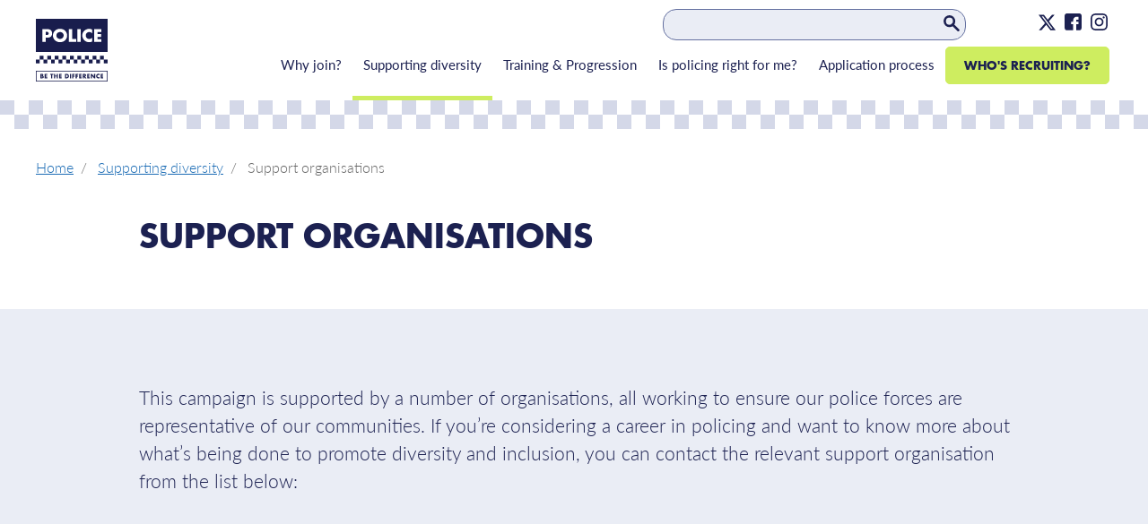

--- FILE ---
content_type: text/html; charset=UTF-8
request_url: https://www.joiningthepolice.co.uk/supporting-diversity/support-organisations
body_size: 9630
content:
<!DOCTYPE html>
<html  lang="en" dir="ltr" prefix="og: https://ogp.me/ns#" id="master">
<head>
  
  <meta charset="utf-8" />
<meta name="description" content="A number of support organisations exist to ensure our police forces are representative of communities. Find out how they promote diversity and inclusion." />
<link rel="canonical" href="https://www.joiningthepolice.co.uk/supporting-diversity/support-organisations" />
<meta property="og:title" content="Police officer support organisations" />
<meta property="og:description" content="A number of support organisations exist to ensure our police forces are representative of communities. Find out how they promote diversity and inclusion." />
<meta property="og:image" content="https://www.joiningthepolice.co.uk/themes/joiningthepolice/images/opengraph/joining-the-police.webp" />
<meta name="MobileOptimized" content="width" />
<meta name="HandheldFriendly" content="true" />
<meta name="viewport" content="width=device-width, initial-scale=1.0" />
<link rel="alternate" hreflang="en" href="https://www.joiningthepolice.co.uk/supporting-diversity/support-organisations" />
<link rel="alternate" hreflang="cy" href="https://www.joiningthepolice.co.uk/cy/cefnogi-amrywiaeth/sefydliadau-cymorth" />

    <title>Police officer support organisations | Join The Police</title>
    <link rel="stylesheet" media="all" href="/core/modules/system/css/components/align.module.css?t8jjyv" />
<link rel="stylesheet" media="all" href="/core/modules/system/css/components/container-inline.module.css?t8jjyv" />
<link rel="stylesheet" media="all" href="/core/modules/system/css/components/clearfix.module.css?t8jjyv" />
<link rel="stylesheet" media="all" href="/core/modules/system/css/components/hidden.module.css?t8jjyv" />
<link rel="stylesheet" media="all" href="/core/modules/system/css/components/js.module.css?t8jjyv" />
<link rel="stylesheet" media="all" href="/core/misc/components/progress.module.css?t8jjyv" />
<link rel="stylesheet" media="all" href="/core/misc/components/ajax-progress.module.css?t8jjyv" />
<link rel="stylesheet" media="all" href="/core/modules/views/css/views.module.css?t8jjyv" />
<link rel="stylesheet" media="all" href="/modules/contrib/webform/css/webform.composite.css?t8jjyv" />
<link rel="stylesheet" media="all" href="/modules/contrib/webform/css/webform.element.details.toggle.css?t8jjyv" />
<link rel="stylesheet" media="all" href="/modules/contrib/webform/css/webform.element.message.css?t8jjyv" />
<link rel="stylesheet" media="all" href="/modules/contrib/webform/css/webform.element.options.css?t8jjyv" />
<link rel="stylesheet" media="all" href="/modules/contrib/webform/css/webform.element.other.css?t8jjyv" />
<link rel="stylesheet" media="all" href="/modules/contrib/webform/css/webform.form.css?t8jjyv" />
<link rel="stylesheet" media="all" href="/modules/contrib/paragraphs/css/paragraphs.unpublished.css?t8jjyv" />
<link rel="stylesheet" media="all" href="/modules/contrib/webform/css/webform.ajax.css?t8jjyv" />
<link rel="stylesheet" media="all" href="/themes/joiningthepolice/css/components/tabs.css?t8jjyv" />
<link rel="stylesheet" media="all" href="/themes/joiningthepolice/css/style.css?t8jjyv" />
<link rel="stylesheet" media="all" href="/themes/contrib/gin/dist/css/components/ajax.css?t8jjyv" />

      <script src="https://www.googleoptimize.com/optimize.js?id=OPT-KCK3BPR" async></script>

        <link rel="stylesheet" href="https://use.typekit.net/azd7vxa.css">
        <link rel="apple-touch-icon-precomposed" sizes="57x57" href="/favicons/apple-touch-icon-57x57.png"/>
        <link rel="apple-touch-icon-precomposed" sizes="114x114" href="/favicons/apple-touch-icon-114x114.png"/>
        <link rel="apple-touch-icon-precomposed" sizes="72x72" href="/favicons/apple-touch-icon-72x72.png"/>
        <link rel="apple-touch-icon-precomposed" sizes="144x144" href="/favicons/apple-touch-icon-144x144.png"/>
        <link rel="apple-touch-icon-precomposed" sizes="60x60" href="/favicons/apple-touch-icon-60x60.png"/>
        <link rel="apple-touch-icon-precomposed" sizes="120x120" href="/favicons/apple-touch-icon-120x120.png"/>
        <link rel="apple-touch-icon-precomposed" sizes="76x76" href="/favicons/apple-touch-icon-76x76.png"/>
        <link rel="apple-touch-icon-precomposed" sizes="152x152" href="/favicons/apple-touch-icon-152x152.png"/>
        <link rel="icon" type="image/png" href="/favicons/favicon-96x96.png" sizes="96x96"/>
        <link rel="icon" type="image/png" href="/favicons/favicon-32x32.png" sizes="32x32"/>
        <link rel="icon" type="image/png" href="/favicons/favicon-16x16.png" sizes="16x16"/>
        <meta name="application-name" content="Joining The Police"/>
        <meta name="msapplication-TileColor" content="#FFFFFF"/>
        <meta name="msapplication-TileImage" content="/favicons/mstile-144x144.png"/>
        <meta name="msapplication-square70x70logo" content="/favicons/mstile-70x70.png"/>
        <meta name="msapplication-square150x150logo" content="/favicons/mstile-150x150.png"/>
        <meta name="msapplication-square310x310logo" content="/favicons/mstile-310x310.png"/>
        <meta name="facebook-domain-verification" content="wchfs02xmrxdg05wjazwdf0jdmdudg"/>
        </head>
<body class="support-organisations not-logged-in path-node page-node-type-page lang-en">
<!-- Google Tag Manager (noscript) -->
<noscript>
  <iframe src="https://www.googletagmanager.com/ns.html?id=GTM-NBWMJHF"
          height="0" width="0" style="display:none;visibility:hidden"></iframe>
</noscript>
<!-- End Google Tag Manager (noscript) -->
<a href="#page-body" id="skip-link" class="trigger">
  Skip to main content
</a>

<div id="page" role="region">
    <div class="dialog-off-canvas-main-canvas" data-off-canvas-main-canvas>
    

<div class="wrapper">
              <header class="main-header">
  <div class="bottom-header">
    <div class="container">
      <div class="row aligned">
        <div class="col-xs-2 col-xxs-4">
          <a class="logo-primary" href="https://www.joiningthepolice.co.uk/"
             title="Join the police - homepage">
            <img src="/themes/joiningthepolice/images/logos/police-logo-new.svg"
                 alt="Join the Police">
          </a>
        </div>
        <div class="col-xs-22 col-xxs-20 right-header">
          <div class="hidden-md-up text-right mobile-right-header">
            <a href="/which-forces-are-recruiting" class="btn btn-green"
               title="See who's recruiting?">Who's recruiting?</a>
            <button class="menu-button" id="mobile-nav-trigger" aria-controls="mobile-nav"
                    aria-label="Toggle the navigation menu">
              <span class="menu-hamburger"></span>
              <span class="menu-word">Menu</span>
            </button>
          </div>

          <div class="row hidden-md-down hide-on-fixed">
            <div class="col col-sm-20 col-xs-24">
              <div class="search-header">
                <form action="/search/node" method="get" id="search-block-form" class="search-form" accept-charset="UTF-8"
      data-drupal-form-fields="edit-keys">
  <fieldset>
    <legend class="sr-only">Search this website</legend>
    <div class="form-group search-focus" role="search">
      <label class="search-label sr-only" for="edit-keys">Search</label>
      <input title="Enter search text" data-drupal-selector="edit-keys" type="search" id="edit-keys" name="keys"
             value="" size="15" maxlength="128" class="form-search search-input">
      <button type="submit" id="edit-submit" value="Search" class="btn js-form-submit form-submit">
        <span class="sr-only">Search</span>
      </button>
    </div>
  </fieldset>
</form>

              </div>
            </div>
            <div class="col col-sm-3 col-xs-3">
              <div class="social social__dark social__small">
                <ul class="social-channels">
                  <li>
                    <a title="Follow us on X" href="https://x.com/ukhomeoffice"
                       class="large-icon no-external">
                      <p class="sr-only">Click here to follow us on X</p>
                      <img src="/themes/joiningthepolice/images/icons/icon-x.svg"
                           alt="Follow us on X">
                    </a>
                  </li>
                  <li>
                    <a title="Follow us on Facebook"
                       href="https://www.facebook.com/ukhomeofficegov" class="no-external">
                      <p class="sr-only">Click here to follow us on Facebook</p>
                      <img src="/themes/joiningthepolice/images/icons/facebook.svg"
                           alt="Follow us on Facebook">
                    </a>
                  </li>
                  <li>
                    <a title="Follow us on Instagram"
                       href="https://www.instagram.com/ukhomeoffice/" class="no-external">
                      <p class="sr-only">Click here to follow us on Instagram</p>
                      <img src="/themes/joiningthepolice/images/icons/instagram.svg"
                           alt="Follow us on Instagram">
                    </a>
                  </li>
                </ul>
              </div>
            </div>
          </div>

          <div class="row hidden-md-down">
            <div class="col menu main-menu">
              <nav role="navigation" aria-labelledby="block-joiningthepolice-main-menu-menu" id="block-joiningthepolice-main-menu">
            
  <h2 class="visually-hidden" id="block-joiningthepolice-main-menu-menu">Main navigation</h2>
  

        
          <ul class="menu-list menu-list__inline">
                  <li>
            <a href="/why-join" data-drupal-link-system-path="node/9">Why join?</a>
                      </li>
                  <li>
            <a href="/supporting-diversity" class="is-active" data-drupal-link-system-path="node/118">Supporting diversity</a>
                      </li>
                  <li>
            <a href="/training-progression" data-drupal-link-system-path="node/119">Training &amp; Progression</a>
                      </li>
                  <li>
            <a href="/is-policing-right-for-me" data-drupal-link-system-path="node/11">Is policing right for me?</a>
                      </li>
                  <li>
            <a href="/application-process" data-drupal-link-system-path="node/120">Application process</a>
                      </li>
                  <li>
            <a href="/which-forces-are-recruiting" data-drupal-link-system-path="node/10">Who&#039;s recruiting?</a>
                      </li>
              </ul>
    


  </nav>

            </div>
          </div>

          <nav id="mobile-nav" class="hidden-md-up">
            <div class="mobile-nav-header">
              <button class="close-mobile-nav"><span class="icon icon-cross-1"></span><span class="wording">Close</span>
              </button>
              <div class="search">
                <form action="/search/node" method="get" id="search-block-form-mobile" class="search-form"
                      accept-charset="UTF-8" data-drupal-form-fields="mobile-edit-keys">
                  <div class="form-group search-focus" role="search">
                    <label class="search-label sr-only"
                           for="mobile-edit-keys">Search on the website</label>
                    <input title="Enter search text" data-drupal-selector="mobile-edit-keys"
                           type="search" id="edit-keys-mobile" name="keys" value="" size="15" maxlength="128"
                           class="form-search search-input">
                    <button type="submit" id="edit-submit-mobile" value="Search" class="btn js-form-submit form-submit">
                      <span class="sr-only">Search</span>
                    </button>
                  </div>
                </form>
              </div>
            </div>
            <nav role="navigation" aria-labelledby="block-mobilemenu-menu" id="block-mobilemenu">
            
  <h2 class="visually-hidden" id="block-mobilemenu-menu">Mobile Menu</h2>
  

        
              <ul id="mobile-menu">
              <li class="top-level">
        <a href="/" data-drupal-link-system-path="&lt;front&gt;">Home</a>
              </li>
          <li class="top-level" id="9" below_id="menu-9">
        <a href="/why-join" data-drupal-link-system-path="node/9">Why join?</a>
              </li>
          <li class="top-level" id="118" below_id="menu-118">
        <a href="/supporting-diversity" data-drupal-link-system-path="node/118">Supporting diversity</a>
              </li>
          <li class="top-level" id="119" below_id="menu-119">
        <a href="/training-progression" data-drupal-link-system-path="node/119">Training &amp; Progression</a>
              </li>
          <li class="top-level" id="11" below_id="menu-11">
        <a href="/is-policing-right-for-me" data-drupal-link-system-path="node/11">Is policing right for me</a>
              </li>
          <li class="top-level" id="120" below_id="menu-120">
        <a href="/application-process" data-drupal-link-system-path="node/120">Application process</a>
              </li>
          <li class="top-level" id="10" below_id="menu-10">
        <a href="/which-forces-are-recruiting" data-drupal-link-system-path="node/10">Who&#039;s recruiting</a>
              </li>
        </ul>
  


  </nav>

          </nav>

        </div>
      </div>
    </div>
  </div>
</header>

              
        
            
        
        
              <main id="main-content">
                  <div>
    <div data-drupal-messages-fallback class="hidden"></div>
    <div class="box box__has-line"></div>
  <div id="block-joiningthepolice-breadcrumbs">
  
    
      <div class="container container__lg breadcrumb-container">
  <nav class="breadcrumb-nav" aria-label="Breadcrumb">
    <h2 id="system-breadcrumb" class="visually-hidden">Breadcrumb</h2>
    <ol>
          <li>
                  <a href="/">Home</a>
              </li>
          <li>
                  <a href="/supporting-diversity">Supporting diversity</a>
              </li>
          <li>
                  <a href="" aria-current="page">Support organisations</a>
              </li>
        </ol>
  </nav>
</div>

  </div>

  <div class="container container__md">
    <h1>Support organisations</h1>
  </div>

<div  data-history-node-id="80">
                                    
  
<div class="rich-text ">
  <div class="container container__md">
    <div class="rich-text-wrap padding-bottom-2em">
      <div class="editor elements-reset">

        
                                          </div>
  </div>
</div>

    
<section class="section section-contained light-grey">

  <div class="container container__md">

    
      <h2 class="title intro-title"></h2>

    
    
      
  <p>This campaign is supported by a number of organisations, all working to ensure our police forces are representative of our communities. If you’re considering a career in policing and want to know more about what’s being done to promote diversity and inclusion, you can contact the relevant support organisation from the list below:</p>


    
  </div>

</section>


  <section class="section">

    <div class="container">

      
  <div class="views-element-container" id="block-views-block-support-organisations-block-1">
  
    
      <div block="block-views-block-support-organisations-block-1"><div class="js-view-dom-id-5c161cb712accf5ddee985d0ad5281865c73d0dd14514a1ee4ec6bc5fa964123 items">
  
  
  



  
<div class="row row-split gutter-normal">

  
  <div class="col-sm-12 col-md-8 grid-item">
            
<div class="card-post">
      <a href="/supporting-diversity/support-organisations/national-police-autism-association" class="no-external-link">
      <figure class="media landscape">
        <picture class="image contain">
          <img src="/sites/default/files/2021-01/NPAA%20logo%20400x400%20trans.png" alt="NPAA logo" loading="lazy">
        </picture>
        <figcaption class="sr-only">NPAA logo</figcaption>
      </figure>
    </a>
  
  <div class="card-post-inner">
    <div class="card-top">
              <h3>National Police Autism Association</h3>
      
              <p>Promoting neurodiversity in UK policing.</p>
          </div>

    <div class="card-bottom">
      <a class="link "
         href="/supporting-diversity/support-organisations/national-police-autism-association">Read more about National Police Autism Association</a>
    </div>
  </div>
</div>
</div>

  
  <div class="col-sm-12 col-md-8 grid-item">
            
<div class="card-post">
      <a href="/supporting-diversity/support-organisations/national-black-police-association" class="no-external-link">
      <figure class="media landscape">
        <picture class="image contain">
          <img src="/sites/default/files/2021-06/NBPA-logo%20%28002%29.png" alt="NBPA logo." loading="lazy">
        </picture>
        <figcaption class="sr-only">NBPA logo.</figcaption>
      </figure>
    </a>
  
  <div class="card-post-inner">
    <div class="card-top">
              <h3>National Black Police Association</h3>
      
              <p>Promoting good race relations and equality within UK police forces and the wider community. </p>
          </div>

    <div class="card-bottom">
      <a class="link "
         href="/supporting-diversity/support-organisations/national-black-police-association">Read more about National Black Police Association</a>
    </div>
  </div>
</div>
</div>

  
  <div class="col-sm-12 col-md-8 grid-item">
            
<div class="card-post">
      <a href="/supporting-diversity/support-organisations/christian-police-association" class="no-external-link">
      <figure class="media landscape">
        <picture class="image contain">
          <img src="/sites/default/files/2021-01/CPA%20logo%20in%20eps%20format.png" alt="CPA logo" loading="lazy">
        </picture>
        <figcaption class="sr-only">CPA logo</figcaption>
      </figure>
    </a>
  
  <div class="card-post-inner">
    <div class="card-top">
              <h3>Christian Police Association</h3>
      
              <p>Encouraging and supporting Christians within UK police forces.</p>
          </div>

    <div class="card-bottom">
      <a class="link "
         href="/supporting-diversity/support-organisations/christian-police-association">Read more about Christian Police Association</a>
    </div>
  </div>
</div>
</div>

  
  <div class="col-sm-12 col-md-8 grid-item">
            
<div class="card-post">
      <a href="/supporting-diversity/support-organisations/disabled-police-association" class="no-external-link">
      <figure class="media landscape">
        <picture class="image contain">
          <img src="/sites/default/files/2022-04/DPA_Logo_CMYK_300x145mm_300dpi-01%20-%20optimised.jpg" alt="Disabled Police Association logo." loading="lazy">
        </picture>
        <figcaption class="sr-only">Disabled Police Association logo.</figcaption>
      </figure>
    </a>
  
  <div class="card-post-inner">
    <div class="card-top">
              <h3>Disabled Police Association</h3>
      
              <p>The national body representing disability support networks in UK police forces, promoting equality of opportunity for disabled people.</p>
          </div>

    <div class="card-bottom">
      <a class="link "
         href="/supporting-diversity/support-organisations/disabled-police-association">Read more about Disabled Police Association</a>
    </div>
  </div>
</div>
</div>

  
  <div class="col-sm-12 col-md-8 grid-item">
            
<div class="card-post">
      <a href="/supporting-diversity/support-organisations/gypsy-roma-traveller-police-association" class="no-external-link">
      <figure class="media landscape">
        <picture class="image contain">
          <img src="/sites/default/files/2021-03/GRTPA%20high%20res%20logo.png" alt="GRTPA logo" loading="lazy">
        </picture>
        <figcaption class="sr-only">GRTPA logo</figcaption>
      </figure>
    </a>
  
  <div class="card-post-inner">
    <div class="card-top">
              <h3>Gypsy Roma Traveller Police Association</h3>
      
              <p>Uniting and supporting police officers and staff from a Gypsy Roma Traveller background.</p>
          </div>

    <div class="card-bottom">
      <a class="link "
         href="/supporting-diversity/support-organisations/gypsy-roma-traveller-police-association">Read more about Gypsy Roma Traveller Police Association</a>
    </div>
  </div>
</div>
</div>

  
  <div class="col-sm-12 col-md-8 grid-item">
            
<div class="card-post">
      <a href="/supporting-diversity/support-organisations/jewish-police-association" class="no-external-link">
      <figure class="media landscape">
        <picture class="image contain">
          <img src="/sites/default/files/2021-07/JPA%20Logo.png" alt="Jewish Police Association logo" loading="lazy">
        </picture>
        <figcaption class="sr-only">Jewish Police Association logo</figcaption>
      </figure>
    </a>
  
  <div class="card-post-inner">
    <div class="card-top">
              <h3>Jewish Police Association</h3>
      
              <p>Providing a network of support to Jewish police officers and staff and promoting understanding of the Jewish faith within UK police forces. </p>
          </div>

    <div class="card-bottom">
      <a class="link "
         href="/supporting-diversity/support-organisations/jewish-police-association">Read more about Jewish Police Association</a>
    </div>
  </div>
</div>
</div>

  
  <div class="col-sm-12 col-md-8 grid-item">
            
<div class="card-post">
      <a href="/supporting-diversity/support-organisations/national-lgbt-police-network" class="no-external-link">
      <figure class="media landscape">
        <picture class="image contain">
          <img src="/sites/default/files/2021-01/DIV%20-%20National%20LGBT%2B%20Police%20Network%20PWP%20-%202020%20LOGO.jpg" alt="National LGBT+ Police Network logo." loading="lazy">
        </picture>
        <figcaption class="sr-only">National LGBT+ Police Network logo.</figcaption>
      </figure>
    </a>
  
  <div class="card-post-inner">
    <div class="card-top">
              <h3>National LGBT+ Police Network</h3>
      
              <p>Helping to create a police service that is reflective of our diverse communities. Promoting inclusiveness and equality of opportunity for all LGBT+ colleagues.</p>
          </div>

    <div class="card-bottom">
      <a class="link "
         href="/supporting-diversity/support-organisations/national-lgbt-police-network">Read more about National LGBT+ Police Network</a>
    </div>
  </div>
</div>
</div>

  
  <div class="col-sm-12 col-md-8 grid-item">
            
<div class="card-post">
      <a href="/supporting-diversity/support-organisations/national-association-of-muslim-police" class="no-external-link">
      <figure class="media landscape">
        <picture class="image contain">
          <img src="/sites/default/files/2021-02/NAMP%20LOGO%20medium%20res%20-%20supplied%20160221.jpg" alt="NAMP logo" loading="lazy">
        </picture>
        <figcaption class="sr-only">NAMP logo</figcaption>
      </figure>
    </a>
  
  <div class="card-post-inner">
    <div class="card-top">
              <h3>National Association of Muslim Police</h3>
      
              <p>Promoting equality within UK policing for Muslim officers and staff. </p>
          </div>

    <div class="card-bottom">
      <a class="link "
         href="/supporting-diversity/support-organisations/national-association-of-muslim-police">Read more about National Association of Muslim Police</a>
    </div>
  </div>
</div>
</div>

  
  <div class="col-sm-12 col-md-8 grid-item">
            
<div class="card-post">
      <a href="/supporting-diversity/support-organisations/the-police-pagan-association" class="no-external-link">
      <figure class="media landscape">
        <picture class="image contain">
          <img src="/sites/default/files/2021-01/PPA%20LOGO%20new%202020%20PNG.png" alt="Police Pagan Association logo" loading="lazy">
        </picture>
        <figcaption class="sr-only">Police Pagan Association logo</figcaption>
      </figure>
    </a>
  
  <div class="card-post-inner">
    <div class="card-top">
              <h3>The Police Pagan Association</h3>
      
              <p>A national organisation supporting Pagan police officers and staff. Working together to improve the relationship between the Pagan community and the police. </p>
          </div>

    <div class="card-bottom">
      <a class="link "
         href="/supporting-diversity/support-organisations/the-police-pagan-association">Read more about The Police Pagan Association</a>
    </div>
  </div>
</div>
</div>

  
  <div class="col-sm-12 col-md-8 grid-item">
            
<div class="card-post">
      <a href="/supporting-diversity/support-organisations/national-sikh-police-association" class="no-external-link">
      <figure class="media landscape">
        <picture class="image contain">
          <img src="/sites/default/files/2021-01/Sikh%20logo.png" alt="NSPAUK logo" loading="lazy">
        </picture>
        <figcaption class="sr-only">NSPAUK logo</figcaption>
      </figure>
    </a>
  
  <div class="card-post-inner">
    <div class="card-top">
              <h3>National Sikh Police Association</h3>
      
              <p>A national association representing Sikh police officers and staff across the UK.</p>
          </div>

    <div class="card-bottom">
      <a class="link "
         href="/supporting-diversity/support-organisations/national-sikh-police-association">Read more about National Sikh Police Association</a>
    </div>
  </div>
</div>
</div>

  
  <div class="col-sm-12 col-md-8 grid-item">
            
<div class="card-post">
      <a href="/supporting-diversity/support-organisations/british-association-for-women-in-policing" class="no-external-link">
      <figure class="media landscape">
        <picture class="image contain">
          <img src="/sites/default/files/2023-03/8.1154%20-%20HO%20-%20BAWP%20Police%20Associations%5B2%5D.png" alt="BAWP logo." loading="lazy">
        </picture>
        <figcaption class="sr-only">BAWP logo.</figcaption>
      </figure>
    </a>
  
  <div class="card-post-inner">
    <div class="card-top">
              <h3>British Association for Women in Policing</h3>
      
              <p>Raising awareness and understanding of issues affecting women in policing. Developing a network of serving and retired officers, staff and volunteers and contributing to professional development of members.</p>
          </div>

    <div class="card-bottom">
      <a class="link "
         href="/supporting-diversity/support-organisations/british-association-for-women-in-policing">Read more about British Association for Women in Policing</a>
    </div>
  </div>
</div>
</div>


</div>

    

  
  


  
</div>
</div>

  </div>



    </div>

  </section>


    
<section class="section section-contained light-grey">

  <div class="container container__md">

    
      <h2 class="title intro-title"></h2>

    
    
  </div>

</section>


  <section class="section">

    <div class="container">

      
  <div id="block-positiveactionblock">
  
    
      
  <h3>Positive Action</h3>

<p>Many police forces offer positive action initiatives, such as mentoring and online engagement sessions, to specifically support people from under-represented groups to apply. Get in touch with your chosen force to find out what positive action initiatives they're running.&nbsp;</p>

  </div>



    </div>

  </section>


<section class="mid-blue-bg full-width padding-top-2em padding-bottom-3em">
  <div class="container container__md cta-paragraph">
    <div class="row">
      <div class="col text-center">
        <h2 class="white-color">
  Am I eligible to join? 
</h2>
        
  <p>Before you decide to apply, it’s worth checking the basic eligibility criteria you need to fulfil. You should also check your chosen force’s website for a full up to date list of their local criteria.</p>

        <a class="btn btn-secondary"
                                                    href="/application-process/how-to-apply/am-i-eligible-to-apply">BASIC ELIGIBILITY CHECK</a>      </div>
    </div>
  </div>
</section>


      </div>

  </div>

      </main>
        
        
  
</div>
      
<section id="block-usefulpagepoll" class="poll-form poll-basic">
  <div class="container container__md">
    <div class="content-boxed">
      
            
              <div id="webform-submission-useful-page-poll-node-80-form-ajax-content" tabindex="-1"><div id="webform-submission-useful-page-poll-node-80-form-ajax" class="webform-ajax-form-wrapper" data-effect="none" data-progress-type="throbber"><form class="webform-submission-form webform-submission-add-form webform-submission-useful-page-poll-form webform-submission-useful-page-poll-add-form webform-submission-useful-page-poll-node-80-form webform-submission-useful-page-poll-node-80-add-form js-webform-submit-once js-webform-disable-autosubmit js-webform-details-toggle webform-details-toggle" novalidate="novalidate" autocomplete="off" data-drupal-selector="webform-submission-useful-page-poll-node-80-add-form" action="/supporting-diversity/support-organisations" method="post" id="webform-submission-useful-page-poll-node-80-add-form" accept-charset="UTF-8">
  
  <div data-webform-states-no-clear data-webform-key="yes_no" data-drupal-selector="edit-yes-no" id="edit-yes-no" class="js-form-wrapper form-wrapper"><fieldset data-drupal-selector="edit-did-you-find-this-page-useful-" id="edit-did-you-find-this-page-useful---wrapper" class="radios--wrapper fieldgroup form-composite webform-composite-visible-title js-webform-type-radios webform-type-radios js-form-item form-item js-form-wrapper form-wrapper">
      <legend id="edit-did-you-find-this-page-useful---wrapper-legend">
    <span class="fieldset-legend">Did you find this page useful?</span>
  </legend>
  <div class="fieldset-wrapper">
                <div id="edit-did-you-find-this-page-useful-" class="js-webform-radios webform-options-display-one-column"><div class="js-webform-type-radio webform-type-radio js-form-item form-item form-type-radio js-form-type-radio form-item-did-you-find-this-page-useful- js-form-item-did-you-find-this-page-useful-">
        <input data-drupal-selector="edit-did-you-find-this-page-useful-yes" type="radio" id="edit-did-you-find-this-page-useful-yes" name="did_you_find_this_page_useful_" value="Yes" class="form-radio" />

        <label for="edit-did-you-find-this-page-useful-yes" class="option">Yes</label>
      </div>
<div class="js-webform-type-radio webform-type-radio js-form-item form-item form-type-radio js-form-type-radio form-item-did-you-find-this-page-useful- js-form-item-did-you-find-this-page-useful-">
        <input data-drupal-selector="edit-did-you-find-this-page-useful-no" type="radio" id="edit-did-you-find-this-page-useful-no" name="did_you_find_this_page_useful_" value="No" class="form-radio" />

        <label for="edit-did-you-find-this-page-useful-no" class="option">No</label>
      </div>
</div>

          </div>
</fieldset>
<div data-webform-states-no-clear data-drupal-selector="edit-actions" class="form-actions webform-actions js-form-wrapper form-wrapper" id="edit-actions"><input class="webform-button--submit hidden button button--primary js-form-submit form-submit" data-drupal-selector="edit-actions-submit" data-disable-refocus="true" type="submit" id="edit-actions-submit" name="op" value="Submit" />

</div>
</div>
<input autocomplete="off" data-drupal-selector="form-vgil1eg8izcjvlptenvqczogrk7cjjbskn3mwxty3tg" type="hidden" name="form_build_id" value="form-vGil1eG8IZcjvlPtenvQCzogRK7cJjbSkN3mwXty3tg" />
<input data-drupal-selector="edit-webform-submission-useful-page-poll-node-80-add-form" type="hidden" name="form_id" value="webform_submission_useful_page_poll_node_80_add_form" />


  
</form>
</div></div>
          </div>
  </div>
</section>


<footer class="main-footer primary-bg" role="contentinfo">
  <div class="container container__lg">
    <div class="row">
      <div class="col">
        
      </div>
    </div>
    <div class="row footer-cols">
      <div class="col-xs-12 col-xxs-24">
        <ul class="social-channels">
          <li>
            <a title="Follow us on X" href="https://x.com/ukhomeoffice"
               class="large-icon no-external social-icon-x">
              <p class="sr-only">Click here to follow us on X</p>
              <img src="/themes/joiningthepolice/images/icons/icon-x.svg"
                   alt="Follow us on X">
            </a>
          </li>
          <li>
            <a title="Follow us on Facebook" href="https://www.facebook.com/ukhomeofficegov"
               class="no-external">
              <p class="sr-only">Click here to follow us on Facebook</p>
              <img src="/themes/joiningthepolice/images/icons/facebook.svg"
                   alt="Follow us on Facebook">
            </a>
          </li>
          <li>
            <a title="Follow us on Instagram" href="https://www.instagram.com/ukhomeoffice/"
               class="no-external">
              <p class="sr-only">Click here to follow us on Instagram</p>
              <img src="/themes/joiningthepolice/images/icons/instagram.svg"
                   alt="Follow us on Instagram">
            </a>
          </li>
        </ul>
        <nav class="footer-menu list-inline text-center text-right-sm">
          <nav role="navigation" aria-labelledby="block-joiningthepolice-footer-menu" id="block-joiningthepolice-footer">
            
  <h2 class="visually-hidden" id="block-joiningthepolice-footer-menu">Footer menu</h2>
  

        
              <ul block="block-joiningthepolice-footer">
              <li>
        <a href="/terms-and-conditions" data-drupal-link-system-path="node/15">Terms and Conditions</a>
              </li>
          <li>
        <a href="/privacy-policy" data-drupal-link-system-path="node/16">Privacy Policy</a>
              </li>
          <li>
        <a href="/cookies" data-drupal-link-system-path="node/17">Cookies</a>
              </li>
          <li>
        <a href="/accessibility-statement" data-drupal-link-system-path="node/94">Accessibility</a>
              </li>
        </ul>
  


  </nav>

                      <p lang="cy-gb"><a href="/cy/cefnogi-amrywiaeth/sefydliadau-cymorth">Fersiwn Gymraeg o'r wefan</a></p>
                  </nav>
      </div>

      <div class="col-xs-12 col-xxs-24">

        <div class="footer-logo-wrap">

          <div class="footer-logo-item logo-crest">

            <a href="https://www.gov.uk/" class="external-link no-external d-block">
              <p class="sr-only">Visit HM Government website</p>
              <img src="/themes/joiningthepolice/images/logos/govuk-crest-white.svg"
                   alt="HM Government">
            </a>

          </div>

        </div>

      </div>

    </div>
  </div>

  <a href="#main-content" class="back-to-top">
    <span>Back to top</span>
  </a>
</footer>

  
        <section id="block-content-poll" data-formname="content_poll" class="poll-form poll-multiple off-screen">
    <a href="#" class="poll-close-btn"><span>Close</span></a>
    
        
          <div id="webform-submission-content-poll-node-80-form-ajax-content" tabindex="-1"><div id="webform-submission-content-poll-node-80-form-ajax" class="webform-ajax-form-wrapper" data-effect="none" data-progress-type="throbber"><form class="webform-submission-form webform-submission-add-form webform-submission-content-poll-form webform-submission-content-poll-add-form webform-submission-content-poll-node-80-form webform-submission-content-poll-node-80-add-form js-webform-submit-once js-webform-details-toggle webform-details-toggle" data-drupal-selector="webform-submission-content-poll-node-80-add-form-2" action="/supporting-diversity/support-organisations" method="post" id="webform-submission-content-poll-node-80-add-form--2" accept-charset="UTF-8">
  
  <fieldset data-drupal-selector="edit-content" aria-describedby="edit-content--2--description" class="js-webform-checkboxes-other webform-checkboxes-other webform-checkboxes-other--wrapper fieldgroup form-composite webform-composite-visible-title js-webform-type-webform-checkboxes-other webform-type-webform-checkboxes-other js-form-item form-item js-form-wrapper form-wrapper" id="edit-content--2">
      <legend>
    <span class="fieldset-legend">What made you visit this website today?</span>
  </legend>
  <div class="fieldset-wrapper">
          <div class="description"><div id="edit-content--2--description" data-drupal-field-elements="description" class="webform-element-description">Tick all that apply</div>
</div>
                <div id="edit-content-checkboxes--2" class="js-webform-checkboxes webform-options-display-one-column form-checkboxes"><div class="js-webform-type-checkbox webform-type-checkbox js-form-item form-item form-type-checkbox js-form-type-checkbox form-item-content-checkboxes-i-want-more-information-on-what-policing-is-really-like js-form-item-content-checkboxes-i-want-more-information-on-what-policing-is-really-like">
        <input data-drupal-selector="edit-content-checkboxes-i-want-more-information-on-what-policing-is-really-like" type="checkbox" id="edit-content-checkboxes-i-want-more-information-on-what-policing-is-really-like--2" name="content[checkboxes][I want more information on what policing is really like.]" value="I want more information on what policing is really like." class="form-checkbox" />

        <label for="edit-content-checkboxes-i-want-more-information-on-what-policing-is-really-like--2" class="option">I want more information on what policing is really like.</label>
      </div>
<div class="js-webform-type-checkbox webform-type-checkbox js-form-item form-item form-type-checkbox js-form-type-checkbox form-item-content-checkboxes-i-want-to-know-what’s-involved-in-the-application---recruitment-process js-form-item-content-checkboxes-i-want-to-know-what’s-involved-in-the-application---recruitment-process">
        <input data-drupal-selector="edit-content-checkboxes-i-want-to-know-whats-involved-in-the-application-recruitment-process" type="checkbox" id="edit-content-checkboxes-i-want-to-know-whats-involved-in-the-application-recruitment-process--2" name="content[checkboxes][I want to know what’s involved in the application / recruitment process.]" value="I want to know what’s involved in the application / recruitment process." class="form-checkbox" />

        <label for="edit-content-checkboxes-i-want-to-know-whats-involved-in-the-application-recruitment-process--2" class="option">I want to know what’s involved in the application / recruitment process.</label>
      </div>
<div class="js-webform-type-checkbox webform-type-checkbox js-form-item form-item form-type-checkbox js-form-type-checkbox form-item-content-checkboxes-i-want-more-information-on-training-and-career-progression js-form-item-content-checkboxes-i-want-more-information-on-training-and-career-progression">
        <input data-drupal-selector="edit-content-checkboxes-i-want-more-information-on-training-and-career-progression" type="checkbox" id="edit-content-checkboxes-i-want-more-information-on-training-and-career-progression--2" name="content[checkboxes][I want more information on training and career progression.]" value="I want more information on training and career progression." class="form-checkbox" />

        <label for="edit-content-checkboxes-i-want-more-information-on-training-and-career-progression--2" class="option">I want more information on training and career progression.</label>
      </div>
<div class="js-webform-type-checkbox webform-type-checkbox js-form-item form-item form-type-checkbox js-form-type-checkbox form-item-content-checkboxes-i-want-to-know-which-police-forces-are-open-for-recruitment js-form-item-content-checkboxes-i-want-to-know-which-police-forces-are-open-for-recruitment">
        <input data-drupal-selector="edit-content-checkboxes-i-want-to-know-which-police-forces-are-open-for-recruitment" type="checkbox" id="edit-content-checkboxes-i-want-to-know-which-police-forces-are-open-for-recruitment--2" name="content[checkboxes][I want to know which police forces are open for recruitment.]" value="I want to know which police forces are open for recruitment." class="form-checkbox" />

        <label for="edit-content-checkboxes-i-want-to-know-which-police-forces-are-open-for-recruitment--2" class="option">I want to know which police forces are open for recruitment.</label>
      </div>
<div class="js-webform-type-checkbox webform-type-checkbox js-form-item form-item form-type-checkbox js-form-type-checkbox form-item-content-checkboxes-i’ve-applied-already-and-want-to-know-what-happens-next js-form-item-content-checkboxes-i’ve-applied-already-and-want-to-know-what-happens-next">
        <input data-drupal-selector="edit-content-checkboxes-ive-applied-already-and-want-to-know-what-happens-next" type="checkbox" id="edit-content-checkboxes-ive-applied-already-and-want-to-know-what-happens-next--2" name="content[checkboxes][I’ve applied already and want to know what happens next.]" value="I’ve applied already and want to know what happens next." class="form-checkbox" />

        <label for="edit-content-checkboxes-ive-applied-already-and-want-to-know-what-happens-next--2" class="option">I’ve applied already and want to know what happens next.</label>
      </div>
<div class="js-webform-type-checkbox webform-type-checkbox js-form-item form-item form-type-checkbox js-form-type-checkbox form-item-content-checkboxes-i-want-to-get-information-for-someone-i-know-who-is-interested-in-applying js-form-item-content-checkboxes-i-want-to-get-information-for-someone-i-know-who-is-interested-in-applying">
        <input data-drupal-selector="edit-content-checkboxes-i-want-to-get-information-for-someone-i-know-who-is-interested-in-applying" type="checkbox" id="edit-content-checkboxes-i-want-to-get-information-for-someone-i-know-who-is-interested-in-applying--2" name="content[checkboxes][I want to get information for someone I know who is interested in applying]" value="I want to get information for someone I know who is interested in applying" class="form-checkbox" />

        <label for="edit-content-checkboxes-i-want-to-get-information-for-someone-i-know-who-is-interested-in-applying--2" class="option">I want to get information for someone I know who is interested in applying</label>
      </div>
<div class="js-webform-type-checkbox webform-type-checkbox js-form-item form-item form-type-checkbox js-form-type-checkbox form-item-content-checkboxes--other- js-form-item-content-checkboxes--other-">
        <input data-drupal-selector="edit-content-checkboxes-other-" type="checkbox" id="edit-content-checkboxes-other---2" name="content[checkboxes][_other_]" value="_other_" class="form-checkbox" />

        <label for="edit-content-checkboxes-other---2" class="option">Other</label>
      </div>
</div>
<div class="js-webform-checkboxes-other-input webform-checkboxes-other-input js-webform-type-textfield webform-type-textfield js-form-item form-item form-type-textfield js-form-type-textfield form-item-content-other js-form-item-content-other form-no-label">
      <label for="edit-content-other--2" class="visually-hidden">Enter other…</label>
        <input data-drupal-selector="edit-content-other" type="text" id="edit-content-other--2" name="content[other]" value="" size="60" maxlength="255" placeholder="Enter other…" class="form-text" />

        </div>

          </div>
</fieldset>
<div data-drupal-selector="edit-actions" class="form-actions webform-actions js-form-wrapper form-wrapper" id="edit-actions--5"><input class="webform-button--submit button button--primary js-form-submit form-submit" data-drupal-selector="edit-actions-submit-3" data-disable-refocus="true" type="submit" id="edit-actions-submit--3" name="op" value="Submit" />

</div>
<input autocomplete="off" data-drupal-selector="form-diw6f1art1ajm3r2w7jcnmo6pndqmjgx6davlwks2ik" type="hidden" name="form_build_id" value="form-DiW6F1aRT1AjM3R2W7jCnmO6PnDqMJgX6DAVlwks2Ik" />
<input data-drupal-selector="edit-webform-submission-content-poll-node-80-add-form-2" type="hidden" name="form_id" value="webform_submission_content_poll_node_80_add_form" />


  
</form>
</div></div>
      </section>


  

  </div>

</div>

<script type="application/json" data-drupal-selector="drupal-settings-json">{"path":{"baseUrl":"\/","pathPrefix":"","currentPath":"node\/80","currentPathIsAdmin":false,"isFront":false,"currentLanguage":"en"},"pluralDelimiter":"\u0003","suppressDeprecationErrors":true,"ajaxPageState":{"libraries":"[base64]","theme":"joiningthepolice","theme_token":null},"ajaxTrustedUrl":{"form_action_p_pvdeGsVG5zNF_XLGPTvYSKCf43t8qZYSwcfZl2uzM":true,"\/supporting-diversity\/support-organisations?ajax_form=1":true},"ajax":{"edit-actions-submit--3":{"callback":"::submitAjaxForm","event":"click","effect":"none","speed":500,"progress":{"type":"throbber","message":""},"disable-refocus":true,"url":"\/supporting-diversity\/support-organisations?ajax_form=1","httpMethod":"POST","dialogType":"ajax","submit":{"_triggering_element_name":"op","_triggering_element_value":"Submit"}},"edit-actions-submit--2":{"callback":"::submitAjaxForm","event":"click","effect":"none","speed":500,"progress":{"type":"throbber","message":""},"disable-refocus":true,"url":"\/supporting-diversity\/support-organisations?ajax_form=1","httpMethod":"POST","dialogType":"ajax","submit":{"_triggering_element_name":"op","_triggering_element_value":"Submit"}},"edit-actions-submit":{"callback":"::submitAjaxForm","event":"click","effect":"none","speed":500,"progress":{"type":"throbber","message":""},"disable-refocus":true,"url":"\/supporting-diversity\/support-organisations?ajax_form=1","httpMethod":"POST","dialogType":"ajax","submit":{"_triggering_element_name":"op","_triggering_element_value":"Submit"}}},"user":{"uid":0,"permissionsHash":"8072fec864c2444c810578842a4eb3cbceac01cd3fa37f253a3e9d12469b9559"}}</script>
<script src="/core/assets/vendor/jquery/jquery.min.js?v=4.0.0-rc.1"></script>
<script src="/core/assets/vendor/once/once.min.js?v=1.0.1"></script>
<script src="/core/misc/drupalSettingsLoader.js?v=11.3.1"></script>
<script src="/core/misc/drupal.js?v=11.3.1"></script>
<script src="/core/misc/drupal.init.js?v=11.3.1"></script>
<script src="/core/assets/vendor/tabbable/index.umd.min.js?v=6.3.0"></script>
<script src="/core/misc/debounce.js?v=11.3.1"></script>
<script src="/core/misc/form.js?v=11.3.1"></script>
<script src="/core/misc/details-summarized-content.js?v=11.3.1"></script>
<script src="/core/misc/details-aria.js?v=11.3.1"></script>
<script src="/core/misc/details.js?v=11.3.1"></script>
<script src="/core/misc/jquery.form.js?v=4.3.0"></script>
<script src="/core/assets/vendor/js-cookie/js.cookie.min.js?v=3.0.5"></script>
<script src="https://cc.cdn.civiccomputing.com/9/cookieControl-9.x.min.js"></script>
<script src="/themes/joiningthepolice/js/isotope.pkgd.min.js?t8jjyv"></script>
<script src="/themes/joiningthepolice/js/jquery.matchHeight-min.js?t8jjyv"></script>
<script src="/themes/joiningthepolice/js/accordion.js?t8jjyv"></script>
<script src="/themes/joiningthepolice/js/ie-fix.js?t8jjyv"></script>
<script src="/themes/joiningthepolice/js/tabs.js?t8jjyv"></script>
<script src="/themes/joiningthepolice/js/raphael-min.js?t8jjyv"></script>
<script src="/themes/joiningthepolice/js/jquery-scripts.js?t8jjyv"></script>
<script src="/themes/joiningthepolice/js/jquery-match-height.min.js?t8jjyv"></script>
<script src="/themes/joiningthepolice/js/cookie-control.js?t8jjyv"></script>
<script src="/themes/joiningthepolice/js/quiz.js?t8jjyv"></script>
<script src="/themes/joiningthepolice/js/map.js?t8jjyv"></script>
<script src="/themes/joiningthepolice/js/eshotSubscription.js?t8jjyv"></script>
<script src="/themes/joiningthepolice/js/site.js?t8jjyv"></script>
<script src="/themes/joiningthepolice/js/exploration.js?t8jjyv"></script>
<script src="/modules/custom/mobile_menu/js/site.js?t8jjyv"></script>
<script src="/core/misc/progress.js?v=11.3.1"></script>
<script src="/core/assets/vendor/loadjs/loadjs.min.js?v=4.3.0"></script>
<script src="/core/misc/announce.js?v=11.3.1"></script>
<script src="/core/misc/message.js?v=11.3.1"></script>
<script src="/core/themes/claro/js/ajax.js?t8jjyv"></script>
<script src="/core/misc/ajax.js?v=11.3.1"></script>
<script src="/modules/contrib/webform/js/webform.scroll.js?t8jjyv"></script>
<script src="/modules/contrib/webform/js/webform.ajax.js?t8jjyv"></script>
<script src="/modules/contrib/webform/js/webform.element.checkboxes.js?t8jjyv"></script>
<script src="/modules/contrib/webform/js/webform.element.details.js?t8jjyv"></script>
<script src="/modules/contrib/webform/js/webform.element.details.save.js?t8jjyv"></script>
<script src="/modules/contrib/webform/js/webform.element.details.toggle.js?t8jjyv"></script>
<script src="/modules/contrib/webform/js/webform.element.message.js?t8jjyv"></script>
<script src="/modules/contrib/webform/js/webform.element.options.js?t8jjyv"></script>
<script src="/modules/contrib/webform/js/webform.element.other.js?t8jjyv"></script>
<script src="/modules/contrib/webform/js/webform.behaviors.js?t8jjyv"></script>
<script src="/core/misc/states.js?v=11.3.1"></script>
<script src="/modules/contrib/webform/js/webform.states.js?t8jjyv"></script>
<script src="/modules/contrib/webform/js/webform.form.js?t8jjyv"></script>
<script src="/modules/contrib/webform/js/webform.form.submit_once.js?t8jjyv"></script>

<script defer src="https://static.cloudflareinsights.com/beacon.min.js/vcd15cbe7772f49c399c6a5babf22c1241717689176015" integrity="sha512-ZpsOmlRQV6y907TI0dKBHq9Md29nnaEIPlkf84rnaERnq6zvWvPUqr2ft8M1aS28oN72PdrCzSjY4U6VaAw1EQ==" data-cf-beacon='{"version":"2024.11.0","token":"f05f085b34604e8188c4f30d88f9e8d1","server_timing":{"name":{"cfCacheStatus":true,"cfEdge":true,"cfExtPri":true,"cfL4":true,"cfOrigin":true,"cfSpeedBrain":true},"location_startswith":null}}' crossorigin="anonymous"></script>
</body>
</html>


--- FILE ---
content_type: text/css
request_url: https://www.joiningthepolice.co.uk/themes/joiningthepolice/css/components/tabs.css?t8jjyv
body_size: 577
content:
/* --------------- System Tabs  --------------- */

nav.tabs {
  font-family: "Helvetica Neue", Helvetica, Arial, sans-serif;
  margin-bottom: 20px;
}
.tabs ul {
  font-family: "Helvetica Neue", Helvetica, Arial, sans-serif;
}
.tabs ul li a {
  color: #000;
  background-color: #ededed;
  border-color: #bbb;
  border-style: solid solid none solid;
  border-width: 1px;
  height: 1.8em;
  line-height: 1.9;
  display: block;
  font-size: 0.929em;
  padding: 0 10px 3px;
  text-shadow: 0 1px 0 #fff;
}
.tabs ul li.is-active a {
  background-color: #ffffff;
  border: 1px solid #bbb;
}
@media screen and (max-width: 37.5em) { /* 600px */
  .tabs ul {
    border-bottom: 1px solid #bbb;
  }
  .tabs ul li {
    display: block;
    margin: 0;
  }
  .tabs ul li a {
    padding: 5px 10px;
  }
  .tabs ul li.is-active a {
    border-bottom: none;
  }
}
@media screen and (min-width: 37.5em) { /* 600px */
  .tabs ul {
    border-collapse: collapse;
    height: auto;
    line-height: normal;
    padding: 0 3px;
    margin: 0;
    overflow: hidden;
    border: none;
    background: transparent url(../../images/tabs-border.png) repeat-x left bottom;
    white-space: nowrap;
  }
  .tabs ul li {
    display: block;
    float: left; /* LTR */
    vertical-align: bottom;
    margin: 0 5px 0 0; /* LTR */
  }
  [dir="rtl"] .tabs ul li {
    margin: 0 0 0 5px;
    float: right;
  }
  .tabs ul li a {
    float: left; /* not LTR */
    border-top-left-radius: 6px;
    border-top-right-radius: 6px;
  }
  .tabs ul li.is-active a {
    border-bottom: 1px solid #fff;
  }
}


--- FILE ---
content_type: image/svg+xml
request_url: https://www.joiningthepolice.co.uk/themes/joiningthepolice/images/elements/close-white.svg
body_size: 242
content:
<svg aria-label="Close" focusable="true" width="50" height="50" viewBox="0 0 50 50" fill="none" xmlns="http://www.w3.org/2000/svg">
<path d="M48.2 2.09961L2.10001 48" stroke="white" stroke-width="3" stroke-miterlimit="10" stroke-linecap="round" stroke-linejoin="round"/>
<path d="M48.1 48.0996L2.2 2" stroke="white" stroke-width="3" stroke-miterlimit="10" stroke-linecap="round" stroke-linejoin="round"/>
</svg>


--- FILE ---
content_type: image/svg+xml
request_url: https://www.joiningthepolice.co.uk/themes/joiningthepolice/images/icons/facebook.svg
body_size: 334
content:
<svg width="86" height="87" viewBox="0 0 86 87" fill="none" xmlns="http://www.w3.org/2000/svg">
<path d="M75.3 0.0942383H10.8C4.90005 0.0942383 0 4.89429 0 10.8943V75.3943C0 81.2943 4.80005 86.1943 10.8 86.1943H43.3999V55.3943H33.1V41.9941H43.3999V35.2942C43.3999 24.8942 51.1 16.7942 60.8 16.7942H70.3V31.9941H61.8C59.6 31.9941 58.8999 33.2941 58.8999 34.9941V41.9941H70.3V55.3943H58.8999V86.1943H75.2C81.1 86.1943 86 81.3943 86 75.3943V10.8943C86 4.89429 81.2001 0.0942383 75.3 0.0942383Z" fill="white"/>
</svg>


--- FILE ---
content_type: image/svg+xml
request_url: https://www.joiningthepolice.co.uk/themes/joiningthepolice/images/tiles/check-tile.svg
body_size: 317
content:
<?xml version="1.0" encoding="utf-8"?>
<!-- Generator: Adobe Illustrator 24.1.0, SVG Export Plug-In . SVG Version: 6.00 Build 0)  -->
<svg version="1.1" id="Layer_1" xmlns="http://www.w3.org/2000/svg" xmlns:xlink="http://www.w3.org/1999/xlink" x="0px" y="0px"
	 viewBox="0 0 30 30" style="enable-background:new 0 0 30 30;" xml:space="preserve">
<style type="text/css">
	.st0{fill:#D4D8E8;}
</style>
<g>
	<rect class="st0" width="15" height="15"/>
</g>
<g>
	<rect x="15" y="15" class="st0" width="15" height="15"/>
</g>
</svg>


--- FILE ---
content_type: image/svg+xml
request_url: https://www.joiningthepolice.co.uk/themes/joiningthepolice/images/icons/instagram.svg
body_size: 1075
content:
<svg width="310" height="310" viewBox="0 0 310 310" fill="none" xmlns="http://www.w3.org/2000/svg">
<path d="M155 27.9247C196.395 27.9247 201.254 28.1092 217.615 28.8473C232.746 29.5239 240.927 32.0457 246.401 34.1985C253.659 37.0278 258.825 40.3493 264.238 45.762C269.651 51.1747 273.034 56.3414 275.802 63.5993C277.893 69.0735 280.476 77.2541 281.153 92.385C281.891 108.746 282.075 113.605 282.075 155C282.075 196.395 281.891 201.254 281.153 217.615C280.476 232.746 277.954 240.927 275.802 246.401C272.972 253.659 269.651 258.825 264.238 264.238C258.825 269.651 253.659 273.034 246.401 275.802C240.927 277.893 232.746 280.476 217.615 281.153C201.254 281.891 196.395 282.075 155 282.075C113.605 282.075 108.746 281.891 92.3849 281.153C77.254 280.476 69.0734 277.954 63.5992 275.802C56.3413 272.972 51.1746 269.651 45.7619 264.238C40.3492 258.825 36.9663 253.659 34.1984 246.401C32.1071 240.927 29.5238 232.746 28.8472 217.615C28.1091 201.254 27.9246 196.395 27.9246 155C27.9246 113.605 28.1091 108.746 28.8472 92.385C29.5238 77.2541 32.0456 69.0735 34.1984 63.5993C37.0278 56.3414 40.3492 51.1747 45.7619 45.762C51.1746 40.3493 56.3413 36.9663 63.5992 34.1985C69.0734 32.1072 77.254 29.5239 92.3849 28.8473C108.746 28.1092 113.605 27.9247 155 27.9247ZM155 0C112.929 0 107.639 0.184524 91.0933 0.922619C74.6091 1.66071 63.3532 4.30568 53.4504 8.11917C43.2401 12.0557 34.629 17.4068 26.0179 26.0179C17.4068 34.629 12.1171 43.3017 8.11905 53.4505C4.30556 63.2918 1.66071 74.5477 0.922619 91.0933C0.184524 107.639 0 112.867 0 155C0 197.133 0.184524 202.361 0.922619 218.907C1.66071 235.391 4.30556 246.647 8.11905 256.55C12.0556 266.76 17.4068 275.371 26.0179 283.982C34.629 292.593 43.3016 297.883 53.4504 301.881C63.2917 305.694 74.5476 308.339 91.0933 309.077C107.639 309.815 112.867 310 155 310C197.133 310 202.361 309.815 218.907 309.077C235.391 308.339 246.647 305.694 256.55 301.881C266.76 297.944 275.371 292.593 283.982 283.982C292.593 275.371 297.883 266.698 301.881 256.55C305.694 246.708 308.339 235.452 309.077 218.907C309.815 202.361 310 197.133 310 155C310 112.867 309.815 107.639 309.077 91.0933C308.339 74.6092 305.694 63.3533 301.881 53.4505C297.944 43.2402 292.593 34.629 283.982 26.0179C275.371 17.4068 266.698 12.1172 256.55 8.11917C246.708 4.30568 235.452 1.66071 218.907 0.922619C202.361 0.184524 197.071 0 155 0Z" fill="white"/>
<path d="M155 75.4087C111.083 75.4087 75.4087 111.022 75.4087 155C75.4087 198.978 111.022 234.591 155 234.591C198.978 234.591 234.591 198.978 234.591 155C234.591 111.022 198.917 75.4087 155 75.4087ZM155 206.605C126.46 206.605 103.333 183.478 103.333 154.938C103.333 126.399 126.46 103.272 155 103.272C183.54 103.272 206.667 126.399 206.667 154.938C206.667 183.478 183.54 206.605 155 206.605Z" fill="white"/>
<path d="M237.728 90.8472C247.987 90.8472 256.304 82.5306 256.304 72.2717C256.304 62.0127 247.987 53.6963 237.728 53.6963C227.469 53.6963 219.153 62.0127 219.153 72.2717C219.153 82.5306 227.469 90.8472 237.728 90.8472Z" fill="white"/>
</svg>


--- FILE ---
content_type: image/svg+xml
request_url: https://www.joiningthepolice.co.uk/themes/joiningthepolice/images/icons/facebook.svg
body_size: 334
content:
<svg width="86" height="87" viewBox="0 0 86 87" fill="none" xmlns="http://www.w3.org/2000/svg">
<path d="M75.3 0.0942383H10.8C4.90005 0.0942383 0 4.89429 0 10.8943V75.3943C0 81.2943 4.80005 86.1943 10.8 86.1943H43.3999V55.3943H33.1V41.9941H43.3999V35.2942C43.3999 24.8942 51.1 16.7942 60.8 16.7942H70.3V31.9941H61.8C59.6 31.9941 58.8999 33.2941 58.8999 34.9941V41.9941H70.3V55.3943H58.8999V86.1943H75.2C81.1 86.1943 86 81.3943 86 75.3943V10.8943C86 4.89429 81.2001 0.0942383 75.3 0.0942383Z" fill="white"/>
</svg>


--- FILE ---
content_type: application/javascript
request_url: https://www.joiningthepolice.co.uk/themes/joiningthepolice/js/accordion.js?t8jjyv
body_size: 3839
content:
;(function ( w, doc, undefined ) {
    'use strict';

    /**
     * Local object for method references
     * and define script meta-data
     */
    var ARIAaccordion = {};
    w.ARIAaccordion   = ARIAaccordion;

    ARIAaccordion.NS      = 'ARIAaccordion';
    ARIAaccordion.AUTHOR  = 'Scott O\'Hara';
    ARIAaccordion.VERSION = '3.2.1';
    ARIAaccordion.LICENSE = 'https://github.com/scottaohara/accessible_accordions/blob/master/LICENSE';

    var widgetClass   = 'accordion';
    var widgetTriggerClass = widgetClass + '__trigger';
    var widgetHeadingClass = widgetClass + '__heading';
    var widgetPanelClass = widgetClass + '__panel';

    var widgetHeading = '[data-aria-accordion-heading]';
    var widgetPanel   = '[data-aria-accordion-panel]'

    var idCounter = 0;

    /**
     * Global Create
     *
     * This function validates that the minimum required markup
     * is present to create the ARIA widget(s).
     * Any additional markup elements or attributes that
     * do not exist in the found required markup patterns
     * will be generated via this function.
     */
    ARIAaccordion.create = function () {
        var self;
        var panels;
        var defaultPanel = 'none';
        var headings;
        var triggers;
        var constantPanel;
        var multiPanel;
        var i;

        var widget = doc.querySelectorAll('[data-aria-accordion]');

        idCounter += 1;

        for ( i = 0; i < widget.length; i++ ) {
            self = widget[i];
            var t;

            /**
             * Check for IDs and create arrays of necessary
             * panels & headings for further setup functions.
             */
            if ( !self.hasAttribute('id') ) {
                self.id = 'acc_' + idCounter + '-' + i;
            }

            /**
             * Setup accordion classes
             */
            self.classList.add(widgetClass);


            /**
             * Get all panels & headings of an accordion pattern based
             * on a specific ID > direct child selector (this will ensure
             * that nested accordions don't get properties meant for
             * the parent accordion, or vice-versa).
             *
             * If accordions are contained within an ol/ul, the selector
             * needs to be different.
             */
            if ( doc.querySelectorAll('#' + self.id + '> li').length ) {
                panels = doc.querySelectorAll('#' + self.id + ' li > ' + widgetPanel);
                headings = doc.querySelectorAll('#' + self.id + ' li > ' + widgetHeading);
            }
            else {
                panels = doc.querySelectorAll('#' + self.id + ' > ' + widgetPanel);
                headings = doc.querySelectorAll('#' + self.id + ' > ' + widgetHeading);
            }

            /**
             * Check for options:
             * data-default - is there a default opened panel?
             * data-constant - should the accordion always have A panel open?
             */
            if ( self.hasAttribute('data-default') ) {
                defaultPanel = self.getAttribute('data-default');
            }

            /**
             * Accordions with a constantly open panel are not a default
             * but if a data-constant attribute is used, then we need this
             * to be true.
             */
            constantPanel = self.hasAttribute('data-constant');

            /**
             * Accordions can have multiple panels open at a time,
             * if they have a data-multi attribute.
             */
            multiPanel = self.hasAttribute('data-multi');

            /**
             * If accordion panels are meant to transition, apply this inline style.
             * This is to help mitigate a quick flash of CSS being applied to the
             * no-js styling, and having an unwanted transition on initial page load.
             */
            if ( self.hasAttribute('data-transition') ) {
                var thesePanels = self.querySelectorAll(widgetPanel);

                for ( t = 0; t < thesePanels.length; t++ ) {
                    thesePanels[t].classList.add(widgetPanelClass + '--transition');
                }
            }

            /**
             * Setup Panels, Headings & Buttons
             */
            ARIAaccordion.setupPanels(self.id, panels, defaultPanel, constantPanel);
            ARIAaccordion.setupHeadingButton(headings, constantPanel);

            if ( doc.querySelectorAll('#' + self.id + '> li').length ) {
                triggers = doc.querySelectorAll('#' + self.id + ' li > ' + widgetHeading + ' .' + widgetTriggerClass);
            }
            else {
                triggers = doc.querySelectorAll('#' + self.id + ' > ' + widgetHeading + ' .' + widgetTriggerClass);
            }

            /**
             * Now that the headings/triggers and panels are setup
             * we can grab all the triggers and setup their functionality.
             */
            for ( t = 0; t < triggers.length; t++ ) {
                triggers[t].addEventListener('click', ARIAaccordion.actions);
                triggers[t].addEventListener('keydown', ARIAaccordion.keytrolls);
            }
        } // for(widget.length)
    }; // ARIAaccordion.create()


    ARIAaccordion.setupPanels = function ( id, panels, defaultPanel, constantPanel ) {
        var i;
        var panel;
        var panelID;
        var setPanel;
        var constant;

        for ( i = 0; i < panels.length; i++ ) {
            panel = panels[i];
            panelID = id + '_panel_' + (i + 1);
            setPanel = defaultPanel;
            constant = constantPanel;

            panel.setAttribute('id', panelID);
            ariaHidden(panels[0], true);

            panel.classList.add(widgetPanelClass);

            /**
             * Set the accordion to have the appropriately
             * opened panel if a data-default value is set.
             * If no value set, then no panels are open.
             */
            if ( setPanel !== 'none' && parseInt(setPanel) !== NaN ) {
                // if value is 1 or less
                if ( setPanel <= 1 ) {
                    ariaHidden(panels[0], false);
                }
                // if value is more than the number of panels, then open
                // the last panel by default
                else if ( (setPanel - 1) >= panels.length ) {
                    ariaHidden(panels[panels.length - 1], false);
                }
                // for any other value between 2 - the last panel #, open that one
                else {
                    ariaHidden(panels[(setPanel - 1)], false);
                }
            }

            /**
             * If an accordion is meant to have a consistently open panel,
             * and a default open panel was not set (or was not set correctly),
             * then run one more check.
             */
            if ( constant && setPanel === 'none' || parseInt(setPanel) === NaN ) {
                ariaHidden(panels[0], false);
            }
        }
    }; // ARIAaccordion.setupPanels


    ARIAaccordion.setupHeadingButton = function ( headings, constantPanel ) {
        var heading;
        var targetID;
        var targetState;
        var newButton;
        var buttonText;
        var i;

        for ( i = 0; i < headings.length; i++ ) {
            heading     = headings[i];
            targetID    = heading.nextElementSibling.id;
            targetState = doc.getElementById(targetID).getAttribute('aria-hidden');

            // setup new heading buttons
            newButton  = doc.createElement('button');
            buttonText = heading.textContent;
            // clear out the heading's content
            heading.innerHTML = '';
            // provide the heading with a class for styling
            heading.classList.add(widgetHeadingClass);

            newButton.setAttribute('type', 'button');
            newButton.setAttribute('aria-controls', targetID);
            newButton.setAttribute('id', targetID + '_trigger');
            newButton.classList.add(widgetTriggerClass);

            /**
             * Check the corresponding panel to see if it was set up
             * to be hidden or shown by default. Add an aria-expanded
             * attribute value that is appropriate.
             */
            if ( targetState === 'false' ) {
                ariaExpanded(newButton, true);
                isCurrent(newButton, true);

                /**
                 * Check to see if this an accordion that needs a constantly
                 * opened panel, and if the button's target is not hidden.
                 */
                if ( constantPanel ) {
                    newButton.setAttribute('aria-disabled', 'true');
                }
            }
            else {
                ariaExpanded(newButton, false);
                isCurrent(newButton, false);
            }

            // Add the Button & previous heading text
            heading.appendChild(newButton);
            newButton.appendChild(doc.createTextNode(buttonText));
        }
    }; // ARIAaccordion.createButton


    ARIAaccordion.actions = function ( e ) {
        // Need to pass in if this is a multi accordion or not.
        // Also need to pass in existing trigger arrays.
        var thisAccordion = this.id.replace(/_panel.*$/g, '');
        var thisTarget = doc.getElementById(this.getAttribute('aria-controls'));
        var thisTriggers;

        if ( doc.querySelectorAll('#' + thisAccordion + '> li').length ) {
            thisTriggers = doc.querySelectorAll('#' + thisAccordion + ' li > ' + widgetHeading + ' .' + widgetTriggerClass);
        }
        else {
            thisTriggers = doc.querySelectorAll('#' + thisAccordion + ' > ' + widgetHeading + ' .' + widgetTriggerClass);
        }

        e.preventDefault();

        ARIAaccordion.togglePanel( e, thisAccordion, thisTarget, thisTriggers );
    }; // ARIAaccordion.actions()


    ARIAaccordion.togglePanel = function ( e, thisAccordion, targetPanel, triggers ) {
        var getID;
        var i;
        var thisTrigger = e.target;
        if (thisTrigger.parentElement && thisTrigger.parentElement.tagName == 'BUTTON') {
          thisTrigger = thisTrigger.parentElement;
        }
        // check to see if a trigger is disabled
        if ( thisTrigger.getAttribute('aria-disabled') !== 'true' ) {

            getID = thisTrigger.getAttribute('aria-controls');

            isCurrent(thisTrigger, 'true');

            if ( thisTrigger.getAttribute('aria-expanded') === 'true' ) {
                ariaExpanded(thisTrigger, 'false');
                ariaHidden(targetPanel, 'true');
            }
            else {
                ariaExpanded(thisTrigger, 'true');
                ariaHidden(targetPanel, 'false');

                // Get text from trigger (getting around triggers with a div tag inside for the step number)
                let triggerText = '';
                if (thisTrigger.childNodes[1]) {
                  triggerText = thisTrigger.childNodes[1].textContent.trim()
                } else {
                  triggerText = thisTrigger.textContent.trim();
                }
                if (triggerText) {
                  window.dataLayer = window.dataLayer || [];
                  window.dataLayer.push({
                    'event': 'accordionOpen',
                    'body_classes': document.body.className.toString(),
                    'text': triggerText
                  });
                }

                if ( doc.getElementById(thisAccordion).hasAttribute('data-constant') ) {
                    ariaDisabled(thisTrigger, 'true');
                }
            }

            if ( doc.getElementById(thisAccordion).hasAttribute('data-constant') ||
                !doc.getElementById(thisAccordion).hasAttribute('data-multi') ) {

                for ( i = 0; i < triggers.length; i++ ) {
                    if ( thisTrigger !== triggers[i] ) {
                        isCurrent(triggers[i], 'false');
                        getID = triggers[i].getAttribute('aria-controls');
                        ariaDisabled(triggers[i], 'false');
                        ariaExpanded(triggers[i], 'false');
                        ariaHidden(doc.getElementById(getID), 'true');
                    }
                }
            }
        }
    };


    ARIAaccordion.keytrolls = function ( e ) {
        if ( e.target.classList.contains(widgetTriggerClass) ) {
            var keyCode = e.keyCode || e.which;

            // var keyUp = 38;
            // var keyDown = 40;
            var keyHome = 36;
            var keyEnd = 35;

            var thisAccordion = this.id.replace(/_panel.*$/g, '');
            var thisTriggers;

            if ( doc.querySelectorAll('#' + thisAccordion + '> li').length ) {
                thisTriggers = doc.querySelectorAll('#' + thisAccordion + ' li > ' + widgetHeading + ' .' + widgetTriggerClass);
            }
            else {
                thisTriggers = doc.querySelectorAll('#' + thisAccordion + ' > ' + widgetHeading + ' .' + widgetTriggerClass);
            }


            switch ( keyCode ) {
                /**
                 * keyUp & keyDown are optional controls
                 * for accordion components.
                 */
                // case keyUp:
                // 	if ( doc.getElementById(thisAccordion).hasAttribute('data-up-down') ) {
                // 		e.preventDefault();
                // 		// optional up arrow controls
                // 	}
                // 	break;

                // case keyDown:
                // 	if ( doc.getElementById(thisAccordion).hasAttribute('data-up-down') ) {
                // 		e.preventDefault();
                // 		// optional down arrow control
                // 	}
                // 	break;

                /**
                 * keyEnd/Home are optional functions that may not be inherently known
                 * to most users and, in the case of END, conflict with expected
                 * usage of that key with NVDA.
                 */
                case keyEnd:
                    e.preventDefault();
                    thisTriggers[thisTriggers.length - 1].focus();
                    break;

                case keyHome:
                    e.preventDefault();
                    thisTriggers[0].focus();
                    break;

                default:
                    break;
            }
        }
    }; // ARIAaccordion.keytrolls()


    /**
     * Initialize Accordion Functions
     * if expanding this script, place any other
     * initialize functions within here.
     */
    ARIAaccordion.init = function () {
        ARIAaccordion.create();
    };


    /**
     * Helper Functions
     * Just to cut down on the verboseness of some declarations
     */
    var ariaHidden = function ( el, state ) {
        el.setAttribute('aria-hidden', state);
    };

    var ariaExpanded = function ( el, state ) {
        if (el.parentElement && el.parentElement.tagName == 'BUTTON') {
          el = el.parentElement;
        }
        el.setAttribute('aria-expanded', state);
    };

    var ariaDisabled = function ( el, state ) {
      if (el.parentElement && el.parentElement.tagName == 'BUTTON') {
          el = el.parentElement;
        }
        el.setAttribute('aria-disabled', state);
    };

    var isCurrent = function ( el, state ) {
      if (el.parentElement && el.parentElement.tagName == 'BUTTON') {
          el = el.parentElement;
        }
        el.setAttribute('data-current', state);
    };

    // go go JavaScript
    ARIAaccordion.init();

})( window, document );


--- FILE ---
content_type: application/javascript
request_url: https://www.joiningthepolice.co.uk/themes/joiningthepolice/js/exploration.js?t8jjyv
body_size: 527
content:

var $ = jQuery.noConflict();

$(function () {
  exploration();
});

function exploration() {

  if (document.querySelector('.exploration') !== null) {

    // route trigger
    $('.route-trigger').each(function () {
      $(this).on('click', function (e) {
        var triggerID = $(this).attr('href');
        var triggerSection = $(this).closest('.exploration-result');
        triggerSection.addClass('hide');
        $(triggerID).removeClass('hidden');
        e.preventDefault();
      });
    });

    // route close
    $('.route-back').each(function () {
      $(this).on('click', function (e) {
        var routeSection = $(this).closest('.exploration-route');
        $('.exploration-result').removeClass('hide');
        routeSection.addClass('hidden');
        e.preventDefault();
      });
    });

    // start
    $('.exploration-start-trigger').on('click', function (e) {
      $('.exploration-question').first().removeClass('hidden');
      $('.exploration-start').addClass('hidden');
      e.preventDefault();
    });

    // restart
    $('.exploration-restart').on('click', function (e) {
      $('.exploration-start').removeClass('hidden').siblings().addClass('hidden');
      e.preventDefault();
    });

    // question targets

    $('.answer-trigger').on('click', function(e) {
      e.preventDefault();
    });

    $('.exploration-question').each(function () {
      $(this).find('.answer-input').on('change',function () {
        if($(this).is(':checked')) {
          var target = $(this).attr('data-target-screen');
          var targetButton = $(this).closest('.exploration-question').find('.answer-trigger');
          targetButton.attr('data-path', target).addClass('alive');
          targetButton.on('click', function () {
            var answerPath = $(this).attr('data-path');
            $('.exploration-question').addClass('hidden');
            $('#' + answerPath).removeClass('hidden');
          });
        }
      });
    });

  }

}


--- FILE ---
content_type: image/svg+xml
request_url: https://www.joiningthepolice.co.uk/themes/joiningthepolice/images/logos/police-logo-new.svg
body_size: 2584
content:
<svg xmlns="http://www.w3.org/2000/svg" viewBox="0 0 512 454"><path d="M27.258 294.845H.228v27.031h27.03v-27.031ZM54.29 267.812H27.257v27.032H54.29v-27.032ZM81.32 294.845H54.29v27.031h27.03v-27.031ZM108.124 267.812h-27.03v27.032h27.03v-27.032ZM135.155 294.845h-27.031v27.031h27.031v-27.031ZM161.959 267.812h-27.031v27.032h27.031v-27.032ZM188.99 294.845h-27.031v27.031h27.031v-27.031ZM215.794 267.812h-27.031v27.032h27.031v-27.032ZM242.825 294.845h-27.031v27.031h27.031v-27.031ZM269.629 267.812h-27.031v27.032h27.031v-27.032ZM296.66 294.845h-27.031v27.031h27.031v-27.031ZM323.691 267.812H296.66v27.032h27.031v-27.032ZM350.495 294.845h-27.031v27.031h27.031v-27.031ZM377.526 267.812h-27.031v27.032h27.031v-27.032ZM404.33 294.845h-27.031v27.031h27.031v-27.031ZM431.361 267.812H404.33v27.032h27.031v-27.032ZM458.165 294.845h-27.031v27.031h27.031v-27.031ZM485.196 267.812h-27.031v27.032h27.031v-27.032ZM512 294.845h-27.031v27.031H512v-27.031ZM190.353 102.673c-2.498-2.272-5.224-4.09-8.177-5.225-3.18-1.363-6.361-1.817-9.995-1.817-3.407 0-6.814.681-9.995 1.817-3.18 1.363-5.906 2.953-8.177 5.225-2.272 2.271-4.316 4.997-5.679 7.95-1.363 3.18-2.044 6.36-2.044 9.995 0 3.634.681 7.041 2.044 9.994 1.363 3.18 3.18 5.679 5.679 7.951 2.271 2.271 4.997 4.088 8.177 5.224 3.181 1.363 6.361 1.817 9.995 1.817 3.407 0 6.815-.681 9.995-1.817 3.18-1.363 5.906-2.953 8.177-5.224 2.499-2.272 4.316-4.998 5.679-7.951 1.363-3.18 2.044-6.36 2.044-9.994 0-3.635-.681-7.042-2.044-9.995-1.363-2.953-3.18-5.679-5.679-7.95Z" fill="#191D4D"/><path d="M0 0v240.554h511.773V0H0Zm107.67 128.114c-5.452 5.451-13.402 7.95-23.624 7.95H69.963v30.665H46.112V74.96h37.934c10.222 0 18.172 2.726 23.624 7.95 5.452 5.452 8.177 12.948 8.177 22.716 0 9.767-2.725 17.263-8.177 22.488Zm111.531 11.811c-2.498 5.906-6.133 10.904-10.449 15.447-4.543 4.316-9.994 7.723-16.127 10.222-6.361 2.498-13.175 3.634-20.444 3.634-7.496 0-14.311-1.136-20.444-3.634-6.133-2.499-11.584-5.906-15.9-10.222-4.543-4.316-7.951-9.541-10.449-15.447a48.519 48.519 0 0 1-3.862-19.08 48.524 48.524 0 0 1 3.862-19.081c2.498-5.906 5.906-10.903 10.449-15.446 4.543-4.316 9.767-7.724 15.9-10.222 6.133-2.499 12.948-3.635 20.444-3.635 7.269 0 14.311 1.136 20.444 3.635 6.36 2.498 11.584 5.906 16.127 10.222 4.543 4.316 7.951 9.54 10.449 15.446a48.524 48.524 0 0 1 3.862 19.081 48.519 48.519 0 0 1-3.862 19.08Zm68.146 26.804h-52.472V74.96h23.851v71.553h28.621v20.216Zm32.028 0h-23.851V74.96h23.851v91.769Zm82.229-61.103c-5.451-6.815-12.266-9.995-20.443-9.995-3.635 0-6.815.681-9.995 2.044-2.953 1.363-5.679 2.953-7.95 5.225-2.272 2.271-3.862 4.997-5.225 7.95-1.363 3.18-1.817 6.36-1.817 9.995 0 3.634.681 7.041 1.817 9.994 1.363 3.181 2.953 5.679 5.225 7.951 2.271 2.271 4.77 4.088 7.95 5.451 2.953 1.363 6.36 2.045 9.767 2.045 7.724 0 14.538-3.18 20.671-9.768v28.167l-2.498.909c-3.635 1.363-7.042 2.271-10.222 2.953-3.18.681-6.36.908-9.313.908-6.361 0-12.494-1.136-18.173-3.634-5.906-2.499-10.903-5.679-15.446-9.995-4.316-4.316-7.95-9.54-10.676-15.446-2.726-5.906-4.089-12.494-4.089-19.535 0-7.042 1.363-13.629 3.862-19.308 2.726-5.906 6.133-10.904 10.676-15.22 4.316-4.315 9.54-7.495 15.446-9.994 5.906-2.499 12.039-3.634 18.4-3.634 3.634 0 7.268.454 10.676 1.135 3.407.682 7.269 2.045 11.13 3.635v28.167h.227Zm66.101-10.45h-28.394v15.447h26.804v20.216h-26.804v15.901h28.394v19.989h-52.244V74.96h52.244v20.217Z" fill="#191D4D"/><path d="M77.913 94.042h-7.95v22.942h7.95c8.86 0 13.175-3.861 13.175-11.357-.227-7.723-4.543-11.585-13.175-11.585ZM32.095 398.804H44.42c2.939 0 5.167.711 6.684 2.133 1.517 1.422 2.276 3.413 2.276 6.068 0 1.612-.285 2.939-.854 3.982-.568 1.043-1.47 1.944-2.654 2.703 1.185.237 2.18.569 3.034 1.043.806.474 1.517 1.043 2.038 1.706.522.664.901 1.422 1.138 2.276.237.853.332 1.754.332 2.702 0 1.47-.237 2.797-.759 3.982-.521 1.138-1.232 2.134-2.18 2.892-.949.806-2.086 1.375-3.461 1.754-1.328.379-2.892.569-4.551.569H32.19v-31.81h-.095Zm8.296 12.468h1.517c2.608 0 3.888-1.043 3.888-3.082 0-2.038-1.28-3.081-3.888-3.081h-1.517v6.163Zm0 12.895h1.802c2.086 0 3.555-.285 4.456-.806.9-.522 1.327-1.375 1.327-2.56s-.426-2.039-1.327-2.56c-.9-.522-2.37-.806-4.456-.806H40.39v6.732ZM80.924 405.773h-9.813v5.309h9.245v7.017h-9.292v5.499h9.813v7.016H62.815v-31.81h18.11v6.969ZM117.333 405.772v24.794h-8.249v-24.794h-6.779v-7.016h21.855v7.016h-6.827ZM137.339 411.082h11.947v-12.278h8.249v31.81h-8.249v-13.132h-11.947v13.132h-8.249v-31.81h8.249v12.278ZM183.893 405.773h-9.813v5.309h9.292v7.017h-9.292v5.499h9.813v7.016h-18.109v-31.81h18.109v6.969ZM208.213 398.804h12.231c2.181 0 4.22.426 6.116 1.327a16.758 16.758 0 0 1 4.978 3.461c1.422 1.469 2.56 3.129 3.366 5.072.806 1.944 1.232 3.935 1.232 6.069 0 2.086-.379 4.077-1.185 6.02a15.935 15.935 0 0 1-3.319 5.073c-1.422 1.47-3.081 2.607-4.977 3.508a14.772 14.772 0 0 1-6.116 1.327h-12.231v-31.857h-.095Zm8.297 24.794h1.896c1.422 0 2.702-.237 3.84-.664a7.985 7.985 0 0 0 2.844-1.849c.759-.806 1.375-1.706 1.754-2.797.427-1.09.617-2.275.617-3.555 0-1.28-.19-2.466-.617-3.556a8.814 8.814 0 0 0-1.801-2.844c-.759-.806-1.707-1.423-2.845-1.849-1.137-.427-2.37-.664-3.792-.664h-1.896v17.778ZM251.022 398.804v31.81h-8.249v-31.81h8.249ZM277.476 405.772h-9.956v5.31h9.102v7.016h-9.055v12.468h-8.249v-31.81h18.205v7.016h-.047ZM302.08 405.772h-9.956v5.31h9.055v7.016h-9.055v12.468h-8.249v-31.81h18.205v7.016ZM326.542 405.773h-9.813v5.309h9.292v7.017h-9.292v5.499h9.813v7.016h-18.11v-31.81h18.11v6.969ZM360.77 430.614h-10.287l-7.87-12.231v12.231h-8.249v-31.81h12.848c1.754 0 3.318.237 4.646.758 1.327.522 2.417 1.233 3.271 2.134a8.922 8.922 0 0 1 1.944 3.128c.426 1.186.663 2.466.663 3.793 0 2.418-.569 4.362-1.754 5.879-1.185 1.517-2.892 2.512-5.167 3.081l9.955 13.037Zm-18.204-17.588h1.564c1.612 0 2.892-.332 3.745-.996.854-.663 1.328-1.659 1.328-2.891 0-1.233-.427-2.229-1.328-2.892-.853-.664-2.133-.996-3.745-.996h-1.564v7.775ZM383.716 405.773h-9.814v5.309h9.292v7.017h-9.292v5.499h9.814v7.016h-18.11v-31.81h18.11v6.969ZM391.49 430.614v-31.81h8.249l15.265 19.437v-19.437h8.249v31.81h-8.201l-15.265-19.437v19.437h-8.297ZM454.258 409.422c-1.897-2.323-4.267-3.508-7.111-3.508a9.358 9.358 0 0 0-3.461.664 7.631 7.631 0 0 0-2.702 1.849 8.38 8.38 0 0 0-1.802 2.749 9.366 9.366 0 0 0-.664 3.461c0 1.28.237 2.418.664 3.508.427 1.091 1.043 1.991 1.802 2.797a7.618 7.618 0 0 0 2.702 1.849 8.872 8.872 0 0 0 3.366.664c2.655 0 5.025-1.138 7.111-3.366v9.766l-.853.284c-1.28.427-2.466.759-3.556.996-1.09.19-2.181.332-3.271.332-2.181 0-4.314-.427-6.305-1.233a15.96 15.96 0 0 1-5.31-3.508 17.988 17.988 0 0 1-3.698-5.357c-.948-2.086-1.375-4.314-1.375-6.779s.474-4.694 1.375-6.732a16.605 16.605 0 0 1 3.651-5.262c1.517-1.47 3.318-2.608 5.357-3.461a17.209 17.209 0 0 1 6.352-1.233c1.28 0 2.513.143 3.745.38 1.233.284 2.513.663 3.84 1.232v9.908h.143ZM479.81 405.773h-9.813v5.309h9.292v7.017h-9.292v5.499h9.813v7.016h-18.109v-31.81h18.109v6.969Z" fill="#191D4D"/><path d="M507.259 380.741v67.792H4.741v-67.792h502.518ZM512 376H0v77.274h512V376Z" fill="#191D4D"/></svg>


--- FILE ---
content_type: application/javascript
request_url: https://www.joiningthepolice.co.uk/themes/joiningthepolice/js/site.js?t8jjyv
body_size: 4692
content:
/**
 * detect IE
 * returns version of IE or false, if browser is not Internet Explorer
 */

function detectIE() {
  var ua = window.navigator.userAgent;

  var msie = ua.indexOf('MSIE ');
  if (msie > 0) {
    // IE 10 or older => return version number
    var ieV = parseInt(ua.substring(msie + 5, ua.indexOf('.', msie)), 10);
    document.querySelector('body').className += ' ie10';
  }

  var trident = ua.indexOf('Trident/');
  if (trident > 0) {
    // IE 11 => return version number
    var rv = ua.indexOf('rv:');
    var ieV = parseInt(ua.substring(rv + 3, ua.indexOf('.', rv)), 10);
    document.querySelector('body').className += ' ie11';
  }

  var edge = ua.indexOf('Edge/');
  if (edge > 0) {
    // IE 12 (aka Edge) => return version number
    var ieV = parseInt(ua.substring(edge + 5, ua.indexOf('.', edge)), 10);
    document.querySelector('body').className += ' edge';
  }

  // other browser
  return false;
}


jQuery(document).ready(function () {
  detectIE();
  //---------------------------------------------------
  // Postcode Search - Put submitted postcode after the search url as a parameter and redirect
  //---------------------------------------------------
  jQuery('form[name=postcode-form]').on('submit', function (e) {
    $postcode = jQuery(this).find('input[name=postcode]').val();
    $postcode = $postcode.replace(/[^a-zA-Z0-9 ]/g, '').trim();
    if ($postcode) {
      //let url = jQuery(this).attr('action') + $postcode;
      //location.href = url;
    } else {
      jQuery(this).find('.form-group').addClass('has-error has-error__full');
      jQuery(this).find('.message').show();
      return false;
    }
  });

  jQuery('.accordion__filters input').change(function () {
    let accordion = jQuery(this).closest('.paragraph__accordion');
    let categoryId = jQuery(this).val();
    filterAccordion(accordion, categoryId);
  });

  //---------------------------------------------------
  // Accordion Filters - Controls which accordion questions show
  //---------------------------------------------------
  jQuery('.c-checkbox input').change(function () {
    let accordion = jQuery(this).closest('.paragraph__accordion');
    let categoryId = jQuery(this).val();
    filterAccordion(accordion, categoryId);
  });

  //---------------------------------------------------
  // Accordion Steps - add elements
  //---------------------------------------------------
  var stepIndex = 0;
  jQuery('.accordion__steps .accordion__trigger').each(function () {
    stepIndex++;
    jQuery(this).prepend('<div class="step-number">' + stepIndex + '</div>');
  });

  //---------------------------------------------------
  // Classes for Tabs on IE11
  //---------------------------------------------------
  jQuery(".ie11 .tab-link").attr("role", "tab");
  jQuery(".ie11 .tab-item a[href='#section-0']").on('click', function () {
    jQuery(this).toggleClass("active");
    jQuery(".ie11 .tab-item a[href='#section-1']").removeClass("active");
    jQuery(".ie11 #section-0").show();
    jQuery(".ie11 #section-1").hide();
  });
  jQuery(".ie11 .tab-item a[href='#section-1']").on('click', function () {
    jQuery(this).toggleClass("active");
    jQuery(".ie11 .tab-item a[href='#section-0']").removeClass("active");
    jQuery(".ie11 #section-0").hide();
    jQuery(".ie11 #section-1").show();
  });

  //---------------------------------------------------
  // Setup external link classes
  //---------------------------------------------------

  jQuery('a[href^="http"]').each(function () {
    if (location.hostname !== this.hostname || !this.hostname.length) {
      jQuery(this).addClass('external-link');
    }
  });

  jQuery("a[href^='mailto:'], a[href^='tel:'], a#main-content, a.no-external-link").removeClass('external-link');

  //---------------------------------------------------
  // Police force mailing list
  //---------------------------------------------------
  jQuery('.mail-group').each(function () {
    updateMailGroupCount(jQuery(this));
  });

  jQuery('.mail-group').change(function () {
    let group_id = jQuery(this).attr('id');
    if (this.checked) {
      let panelEl = jQuery(this).closest('.accordion__panel');
      let headerButtonEl = panelEl.prev().find('button');
      if (!headerButtonEl.find('div').length) {
        headerButtonEl.html('<div>' + headerButtonEl.text() + '</div><div class="group-tick-count"></div>');
      }
      let group_name = jQuery(this).next().text();
      jQuery('.selected-mail-groups').append('<a role="button" title="Remove" data-group="' + group_id + '" href="#" class="filter-selected">' + group_name + '<span class="sr-only">Remove</span><img src="/themes/joiningthepolice/images/elements/close-white.svg" alt="Remove"></a>');
    } else {
      let selected_button = jQuery('.selected-mail-groups').find("a[data-group='" + group_id + "']");
      selected_button.remove();
    }
    updateMailGroupCount(this);
  });


  //---------------------------------------------------
  // Role Spotlight Filters - Controls which spotlight roles show
  //---------------------------------------------------
  var gridSpotlightRoles = jQuery('.role-spotlights__grid');
  var gridSpotlightUpdate = function () {
    // Not normally how we filter with Isotope, but it keeps filtering somewhat inline with the accordion setup.
    gridSpotlightRoles.isotope({filter: '.show-role'});
  }
  // Check for filter input changes
  jQuery('.c-checkbox input').change(function () {
    let filteredView = jQuery(this).closest('.role-spotlights__view');
    let roleFilterId = jQuery(this).val();
    filterRoles(filteredView, roleFilterId);
  });
  var filterRoles = function (filteredView, roleFilterId) {
    let tickIds = [];
    filteredView.find('.c-checkbox input:checked').each(function () {
      let tickId = jQuery(this).val();
      if (tickId) {
        tickIds.push(tickId);
      }
    });
    if (!tickIds.length || roleFilterId == 0) {
      filteredView.find('.c-checkbox input:checked').prop('checked', false);
      filteredView.find('.c-checkbox input[value="0"]').prop('checked', true);
      filteredView.find('.grid-item').addClass('show-role')
    } else {
      filteredView.find('.c-checkbox input[value="0"]').prop('checked', false);
      filteredView.find('.grid-item').removeClass('show-role');
      // Find out which roles have the IDs that are ticked
      for (let i = 0; i < tickIds.length; i++) {
        filteredView.find('.grid-item').each(function () {
          var cardIdData = jQuery(this).find('.card-post').data('role-ids');
          var idArr = [];
          if (typeof (cardIdData) == 'string') {
            idArr = cardIdData.split(',');
          } else {
            idArr.push(cardIdData.toString());
          }
          if (jQuery.inArray(tickIds[i], idArr) !== -1) {
            jQuery(this).addClass('show-role');
          }
        });
      }
    }
    gridSpotlightUpdate();
  }
  // Initialise the Isotope grid
  gridSpotlightRoles.isotope({
    itemSelector: '.grid-item',
    layoutMode: 'fitRows',
    transitionDuration: '0.2s',
    hiddenStyle: {
      opacity: 0,
      transform: 'scale(1)'
    }
  });
  gridSpotlightRoles.on('arrangeComplete', function () {
    setTimeout(function () {
      gridSpotlightRoles.find('.grid-item').matchHeight();
    }, 500);
  });
  gridSpotlightUpdate();

  // Tidy up grid on resize.
  var isotopeCleanup;
  jQuery(window).on('resize', function () {
    clearTimeout(isotopeCleanup);
    isotopeCleanup = setTimeout(function () {
      gridSpotlightUpdate();
    }, 500);
  });

  //---------------------------------------------------
  // Useful Page Poll - submit when Yes/No clicked
  //---------------------------------------------------
  document.addEventListener("keydown", handlePollInteract);
  document.addEventListener("mouseup", handlePollInteract);

  // Detect whether mouse or keyboard interaction
  function handlePollInteract(event) {
    // Check if form is visible
    var statesWrapper = document.getElementById('edit-yes-no');
    if (!statesWrapper) {
      window.removeEventListener("keydown", handlePollInteract);
      return; // Form not available or already submitted
    }
    // Inform onchange handler if mouse interaction.
    statesWrapper.setAttribute('trigger_event', event.type);
    // Submit on key 'Enter', allowing arrow keys to select ratio yes or no.
    if (event.key == 'Enter') {
      if (document.activeElement.id == 'edit-did-you-find-this-page-useful-yes') {
        jQuery("form.webform-submission-useful-page-poll-form .form-submit").trigger('click');
      } else if (document.activeElement.id == 'edit-did-you-find-this-page-useful-no') {
        jQuery("#edit-did-you-find-this-page-useful-no").trigger('click');
        jQuery("form.webform-submission-useful-page-poll-form .form-submit").trigger('click');
      }
    }
  }

  // Onchange should only trigger on mouse events (mouseup)
  // Keyboard changes are handled above
  var usefulpagepollRadioButtons = '#block-usefulpagepoll form.webform-submission-useful-page-poll-form input.form-radio';
  jQuery("body").on("change", usefulpagepollRadioButtons, function () {
    var trigger_event = jQuery('#edit-yes-no').attr('trigger_event');
    if (trigger_event == 'mouseup') {
      jQuery("form.webform-submission-useful-page-poll-form .form-submit").trigger('click'); // Don't use .submit() as it doesn't trigger ajax
    }
  });

});

jQuery('.selected-mail-groups').on('click', 'a', function () {
  let group_id = jQuery(this).data('group');
  jQuery(this).remove();
  let inputEl = jQuery('#' + group_id);
  inputEl.prop("checked", false);
  updateMailGroupCount(inputEl);
  return false;
});

var updateMailGroupCount = function (inputEl) {
  let panelEl = jQuery(inputEl).closest('.accordion__panel');
  let countTextEl = panelEl.prev().find('.group-tick-count');
  let ticked_count = panelEl.find('input:checked').length;
  let count_text = Drupal.t('%count% forces selected');
  count_text = count_text.replace('%count%', ticked_count);
  countTextEl.text(count_text);
  if (ticked_count > 0) {
    countTextEl.show().attr("aria-live", "polite");
  } else {
    countTextEl.hide().attr("aria-live", "");
    ;
  }
}


var filterAccordion = function (accordion, categoryId) {
  let tickIds = [];
  accordion.find('.c-checkbox input:checked').each(function () {
    let tickId = jQuery(this).val();
    if (tickId) {
      tickIds.push(tickId);
    }
  });
  accordion.find('.accordion__trigger[aria-expanded="true"').trigger('click');
  if (!tickIds.length || categoryId == 0) {
    accordion.find('.c-checkbox input:checked').prop('checked', false);
    accordion.find('.c-checkbox input[value="0"]').prop('checked', true);
    accordion.find('.accordion__heading').show();
    accordion.find('.accordion__panel').show();
  } else {
    accordion.find('.accordion__heading').hide();
    accordion.find('.accordion__panel').hide();
    accordion.find('.c-checkbox input[value="0"]').prop('checked', false);
    for (let i = 0; i < tickIds.length; i++) {
      let headings = accordion.find('.accordion__heading[data-category="' + tickIds[i] + '"');
      headings.each(function () {
        jQuery(this).show();
        jQuery(this).next().show();
      });
    }
  }
};

if (!jQuery('#toolbar-administration').length) {
  jQuery(window).scroll(function () {
    if (jQuery(window).scrollTop() <= 250) {
      jQuery('body').removeClass('sticky-header');
    } else {
      jQuery('body').addClass('sticky-header');
    }
  });
}


// LINKS ON CARDS
function linkBoxes() {
  var boxes = document.querySelectorAll(".card-full-link");

  boxes.forEach(function (box) {
    var link = box.querySelector("a");
    if (link) {
      var url = link.getAttribute("href");
      box.addEventListener("click", function () {
        location.href = url;
        link.preventDefault;
      });
      box.classList.add("linkify");
      link.addEventListener("focus", function () {
        box.classList.add("isfocused");
      });
      link.addEventListener("blur", function () {
        box.classList.remove("isfocused");
      });

      /* Inject CTA in to cards as visual affordance but hide from assistive tech announcements */
      // box.insertAdjacentHTML("beforeend", '<span class="cta" aria-hidden="true">Read more</span>');
    }
  });
}

document.addEventListener("DOMContentLoaded", function () {
  if ("querySelector" in document) {
    linkBoxes();
  }
});


//---------------------------------------------------
// Content Poll
//---------------------------------------------------

// Required so that the poll timeout can be cancelled
var poll_timeout;

// Stored as a function so it can be used by the cookie control
var poll_setup = function (context, settings) {

  if (jQuery('#block-content-poll').length) {

    // When the poll will popup
    var popup_duration = 1000 * 60 * 2; // 2 minutes in milliseconds
    var poll_timestamp = Date.now();
    let poll_cookie = window.Cookies.get('poll_timestamp');
    if (typeof poll_cookie !== 'undefined' && poll_cookie !== null && poll_cookie > 0) { //if cookie isset
      poll_timestamp = poll_cookie;
    } else {
      window.Cookies.set('poll_timestamp', poll_timestamp);
    }

    // If the timestamp difference is greater than the poll_time, show poll immediately, otherwise set a timer
    var time_elapsed = Date.now() - parseInt(poll_timestamp);
    if (time_elapsed >= popup_duration) {
      jQuery("#block-content-poll").removeClass('off-screen');
    } else {
      poll_timeout = setTimeout(function () {
        jQuery("#block-content-poll").removeClass('off-screen');
      }, time_elapsed > 0 ? popup_duration - time_elapsed : popup_duration);
    }

    // Close button functionality and set a cookie so form isn't shown again for 120 days
    jQuery('body').on('click', '#block-content-poll .poll-close-btn', function () {
      let form_name = jQuery('#block-content-poll').data('formname');
      var date = new Date();
      date.setTime(date.getTime() + (1000 * 60 * 60 * 24 * 120)); // 120 days
      window.Cookies.set("hide_poll", form_name, {expires: date}); // Set cookie to hide poll with this specific webform
      window.Cookies.set('poll_timestamp', null); // Clear poll timer so it resets next time poll is needed
      jQuery('#block-content-poll').remove();
      return false;
    });

  }
};

var poll_remove = function () {
  if (poll_timeout) {
    clearTimeout(poll_timeout);
    jQuery("#block-content-poll").addClass('off-screen');
  }
};

// link scroll

var $ = jQuery.noConflict(),
  mastHeight = $('.main-header').outerHeight(),
  velocity = 400;

$(function () {
  smoothScroll();
  mobileNavActions();
});

function mobileNavActions() {
  $('#mobile-menu > :last-child').focusout(function(){
    $('.close-mobile-nav').trigger('click');
  });
}

function smoothScroll() {
  $('a[href*="#"]')
    .not('[href="#"]')
    .not('[href="#0"]')
    .not('.trigger')
    .not('.tab-link')
    .click(function (event) {
      if (
        location.pathname.replace(/^\//, '') == this.pathname.replace(/^\//, '')
        &&
        location.hostname == this.hostname
      ) {
        var target = $(this.hash);
        target = target.length ? target : $('[name=' + this.hash.slice(1) + ']');
        if (target.length) {
          event.preventDefault();
          $('html, body').animate({
            scrollTop: target.offset().top - mastHeight
          }, velocity, function () {
            var $target = $(target);
            $target.focus();
            if ($target.is(":focus")) {
              return false;
            } else {
              $target.attr('tabindex', '-1');
              $target.focus();
            }
            ;
          });
        }
      }
    });
}


--- FILE ---
content_type: application/javascript
request_url: https://www.joiningthepolice.co.uk/themes/joiningthepolice/js/quiz.js?t8jjyv
body_size: 2587
content:
/*var quizData = {
  "start_text" : "Some start Text.",
  "start_image" : "start.jpg",
  "result_title" : "Result Title!",
  "result_text" : "Some result text.",
  "question_image" : "result.jpg",
  "end_text" : "Some end text.",
  "end_image" : "end.jpg",
  "end_button_url" : "http://www.bbc.co.uk",
  "end_button_text" : "Go to the BBC",
  "show_score" : 1,
  "questions": [
    {
      "question_title" : "Q1. Bah",
      "question_text" : "What is a blah1?",
      "question_image" : "result.jpg",
      "result_button_url" : "http://www.yahoo.com",
      "result_button_text" : "See Yahoo",
      "result_text" : "Some result text 1.",
      "answers" : [
        {
          "answer_text" : "Answer 1",
          "points" : 0,
          "result_text_override" : ""
        },
        {
          "answer_text" : "Answer 2",
          "points" : 5,
          "result_text_override" : "Answer 2"
        },
        {
          "answer_text" : "Answer 3",
          "points" : 10,
          "result_text_override" : "Answer 3"
        },
      ]
    },
    {
      "question_title" : "Q2. Bah",
      "question_text" : "What is a blah2?",
      "question_image" : "result.jpg",
      "result_button_url" : "http://www.yahoo123.com",
      "result_button_text" : "See Yahoo123",
      "result_text" : "Some result text 2.",
      "answers" : [
        {
          "answer_text" : "Answer 1",
          "points" : 8,
          "result_text_override" : "Answer 1"
        },
        {
          "answer_text" : "Answer 2",
          "points" : 4,
          "result_text_override" : "Answer 2"
        },
        {
          "answer_text" : "Answer 3",
          "points" : 1,
          "result_text_override" : "Answer 3"
        },
      ]
    },
    {
      "question_title" : "Q3. Bah",
      "question_text" : "What is a blah3?",
      "question_image" : "result.jpg",
      "result_button_url" : "http://www.yahoo456.com",
      "result_button_text" : "See Yahoo456",
      "result_text" : "Some result text 3.",
      "answers" : [
        {
          "answer_text" : "Answer 3",
          "points" : 10,
          "result_text_override" : "Answer 3"
        },
        {
          "answer_text" : "Answer 2",
          "points" : 5,
          "result_text_override" : "Answer 2"
        },
        {
          "answer_text" : "Answer 1",
          "points" : 0,
          "result_text_override" : "Answer 1"
        },
      ]
    },
    {
      "question_title" : "Q4. Bah",
      "question_text" : "What is a blah4?",
      "question_image" : "result.jpg",
      "result_button_url" : "http://www.yahoo789.com",
      "result_button_text" : "See Yahoo789",
      "result_text" : "Some result text 4.",
      "answers" : [
        {
          "answer_text" : "Answer 1",
          "points" : 0,
          "result_text_override" : "Answer 1"
        },
        {
          "answer_text" : "Answer 2",
          "points" : 5,
          "result_text_override" : "Answer 2"
        },
        {
          "answer_text" : "Answer 3",
          "points" : 10,
          "result_text_override" : "Answer 3"
        },
      ]
    },
  ]
}*/

function QuestionPage(questions) {
  this.questions = questions;
}
QuestionPage.prototype.render = function(questionIndex) {
  window.dataLayer = window.dataLayer || [];
  window.dataLayer.push({
    'event': 'quizQuestion',
    'body_classes': document.body.className.toString(),
    'text': 'q'+(questionIndex+1)
  });
  jQuery('.question-screen .question-title').html('Q'+(questionIndex+1)+'. '+this.questions[questionIndex].question_title);
  jQuery('.question-screen .question-text').html(this.questions[questionIndex].question_text);
  let answersHtml = '';
  for (let i = 0; i < this.questions[questionIndex].answers.length; i++) {
    let answer = this.questions[questionIndex].answers[i];
    let inputHtml = '<label><input type="radio" name="answer" value="' + i + '" /> ' + answer.answer_text +'</label>';
    answersHtml = answersHtml + '<div class="question-answer question-answer-' + i + '">' + inputHtml + "</div>\n";
  }
  jQuery('.question-screen .question-answers').html(answersHtml);
}

function AnswerPage(questions) {
  this.questions = questions;
}
AnswerPage.prototype.render = function(questionIndex, answerIndex) {
  window.dataLayer.push({
    'event': 'quizAnswer',
    'body_classes': document.body.className.toString(),
    'text': 'q'+(questionIndex+1)+'-'+(parseInt(answerIndex)+1)
  });
  let questionResultTitle = this.questions[questionIndex].result_title;
  let questionResultText = this.questions[questionIndex].result_text;
  let answer = this.questions[questionIndex].answers[answerIndex];
  let resultTextOverride = answer.result_text_override;
  let buttonText = this.questions[questionIndex].result_button_text;
  let buttonUrl = this.questions[questionIndex].result_button_url;
  let buttonHtml = '';
  if (this.questions[questionIndex].result_button_url && this.questions[questionIndex].result_button_text) {
    buttonHtml = '<a href="' + buttonUrl + '">' + buttonText + '</a>';
  }
  let resultText = resultTextOverride? resultTextOverride : questionResultText;
  jQuery('.result-screen .result-title').html(questionResultTitle);
  jQuery('.result-screen .result-text').html(resultText);
  jQuery('.result-screen .result-extra-button').html(buttonHtml);
}

var QuizApp = {
  questionIndex : 0,
  score : 0,
  maxScore: 0,
  quizData : drupalSettings.quizData,
  defaultBackground: '',
  questionShown : 0,
  init : function () {
    if (typeof this.quizData !== 'undefined' && this.quizData.questions.length) {
      this.defaultBackground = jQuery('body').css('background-image');
      let questionPage = new QuestionPage(this.quizData.questions);
      let answerPage = new AnswerPage(this.quizData.questions);
      let quiz = this;
      jQuery('.progress-bar .sr-only .steptotal').text(this.quizData.questions.length);
      jQuery('.quiz-start button, .result-screen button').on('click', function (e) {
        if ('.quiz-start:visible') {
          jQuery('.quiz-start').hide();
          updateProgress(quiz.quizData.questions.length, quiz.questionIndex);
        }
        if (jQuery('.result-screen:visible').length) {
          quiz.questionIndex++;
        }
        if (quiz.quizData.questions[quiz.questionIndex]) {
          if (this.questionShown != quiz.questionIndex +1) {
            this.questionShown = quiz.questionIndex +1;
            questionPage.render(quiz.questionIndex);
            let background = quiz.quizData.questions[quiz.questionIndex].question_image?'url(' + quiz.quizData.questions[quiz.questionIndex].question_image + ')':'';
            jQuery('body').css('background-image', background?background:quiz.defaultBackground);
            updateProgress(quiz.quizData.questions.length, quiz.questionIndex);
            jQuery('.question-screen').show();
            jQuery('.result-screen').hide();
          }
        } else {
          if (quiz.quizData.show_score == 1) {
            jQuery('.quiz-end-score').show();
            let end_scores = quiz.quizData.end_scores;
            if (end_scores.length) {
              let last_valid_score = 0;
              let end_score = null;
              // Find alternative ending
              for (let i = 0; i < end_scores.length; i++) {
                if (quiz.score >= end_scores[i].score && end_scores[i].score > last_valid_score) {
                  end_score = end_scores[i];
                  last_valid_score = end_score.score;
                }
              }
              if (end_score !== null) {
                window.dataLayer = window.dataLayer || [];
                window.dataLayer.push({
                  'event': 'quizEndScore',
                  'body_classes': document.body.className.toString(),
                  'text': 'End-'+end_score.score
                });
                // An alternative ending was found, put in the content
                /*let score_text = jQuery(".quiz-end-title span.alt-title").text();
                score_text = score_text.replace("#score", quiz.score);
                score_text = score_text.replace("#maxscore", quiz.maxScore);
                jQuery(".quiz-end-title span.alt-title").text(score_text);
                jQuery('.quiz-end-title span').hide();
                jQuery('.quiz-end-title span.alt-title').show();*/

                window.dataLayer = window.dataLayer || [];
                window.dataLayer.push({
                  'event': 'quizEndScreen',
                  'body_classes': document.body.className.toString(),
                });

                jQuery('.quiz-end-text').html(end_score.score_text);
                jQuery('.quiz-end-subtitle').text(end_score.score_title);
                jQuery('.quiz-end-subtitle').show();
                if (end_score.score_button_text && end_score.score_button_url) {
                  jQuery('.quiz-end-screen a.btn').prop('href', end_score.score_button_url);
                  jQuery('.quiz-end-screen a.btn').text(end_score.score_button_text);
                } else {
                  jQuery('.quiz-end-screen a.btn').remove();
                }
                if (end_score.score_link_text && end_score.score_link_url) {
                  jQuery('a.quiz-end-text-link').prop('href', end_score.score_link_url);
                  jQuery('a.quiz-end-text-link').text(end_score.score_link_text);
                } else {
                  jQuery('a.quiz-end-text-link').remove();
                  jQuery('a.quiz-end-text-link').remove();
                }
              }
            }
          }
          if (jQuery('a.quiz-end-text-link').prop('href') && jQuery('a.quiz-end-text-link').text()) {
            jQuery('.end-extra-button').show();
          }
          let background = quiz.quizData.end_image?'url(' + quiz.quizData.end_image + ')':'';
          jQuery('body').css('background-image', background?background:quiz.defaultBackground);
          if (jQuery('a.quiz-end-text-link').prop('href')) {
            jQuery('a.quiz-end-text-link').show();
          }
          jQuery('.quiz-end-screen').show();
          jQuery('.result-screen').hide();
        }
      });
      jQuery('.question-button button').on('click', function (e) {
        let maxPoints = 0;
        let selectedAnswerIndex = null;
        jQuery('.question-answer input[name=answer]').each(function() {
          let answerIndex = jQuery(this).val();
          let points = parseInt(quiz.quizData.questions[quiz.questionIndex].answers[answerIndex]['points']);
          if (!points) {
            points = 0;
          }
          if (this.checked) {
            selectedAnswerIndex = jQuery(this).val();
            quiz.score = quiz.score + points;
          }
          if (points > maxPoints) {
            maxPoints = points;
          }
        });
        if (selectedAnswerIndex) {
          quiz.maxScore += maxPoints;
          answerPage.render(quiz.questionIndex, selectedAnswerIndex);
          if (quiz.quizData.questions.length == quiz.questionIndex+2) {
            jQuery('.result-button span').hide();
            jQuery('.result-button span.pen-title').show();
          } else if (quiz.quizData.questions.length == quiz.questionIndex+1) {
            jQuery('.result-button span').hide();
            jQuery('.result-button span.end-title').show();

            // The ability to show final score was removed, so we need use
            // the results screen to trigger the quiz end event in GTM.
            window.dataLayer = window.dataLayer || [];
            window.dataLayer.push({
              'event': 'quiz_screen',
              'screen_name': 'Results',
            });

          }
          jQuery('.result-screen').show();
          jQuery('.question-screen').hide();
          jQuery('.question-screen').find('.error-message').hide();
        } else {
          jQuery('.question-screen').find('.error-message').show();
        }
      });
    }
  }
};

var updateProgress = function(questionTotal, questionIndex) {
  let percentage = (100 / questionTotal) * (questionIndex + 1);
  let percentageText = Math.round(percentage);
  if (percentageText > 100) {
    percentageText = 100;
  }
  jQuery('.progress-bar').css('width', percentage+'%');
  jQuery('.progress-bar .sr-only .step').text(questionIndex+1);
};

jQuery(document).ready(function() {
  QuizApp.init();
});


--- FILE ---
content_type: application/javascript
request_url: https://www.joiningthepolice.co.uk/themes/joiningthepolice/js/tabs.js?t8jjyv
body_size: 1806
content:
"use strict";

window.a11yTabs = function tabsComponentIIFE(global, document) {
    'use strict';
    var tabInstances = new WeakMap();
    /**
     * Instantiates the component
     * @constructor
     * @param {DOM Node} element
     */

    var TabComponent = function TabComponent(element, options) {
        if (!element || !element.nodeType) {
            return false;
            throw new Error('The DOM element was not found when creating the tab component');
        }

        var defaults = {
            tabList: '.tab-list',
            tabItem: '.tab-item',
            tabLink: '.tab-link',
            tabPanel: '.tab-panel'
        };
        this.options = Object.assign(defaults, options);
        this.element = element;
        this.tabList = element.querySelector(this.options.tabList);
        this.tabItems = [].slice.call(this.tabList.querySelectorAll(this.options.tabItem));
        this.tabLinks = [].slice.call(this.tabList.querySelectorAll(this.options.tabLink));
        this.tabPanels = [].slice.call(element.querySelectorAll(this.options.tabPanel));
        this.currentIndex = 0;
        if (jQuery(element).hasClass('area-tabs')) {
          if (jQuery(window).width() >= 678) {
            this.currentIndex = 1;
          }
        }
        var tabs = this;
        this.tabList.setAttribute('role', 'tablist');
        this.tabItems.forEach(function (item, index) {
            //item.setAttribute('role', 'presentation');
          // item.setAttribute('aria-selected', 'false');
            if (index === tabs.currentIndex) {
                item.setAttribute('data-tab-active', '');
              item.setAttribute('aria-selected', 'true');
            }else{
              item.setAttribute('aria-selected', 'false');
            }

        });
        this.tabLinks.forEach(function (item, index) {
            item.setAttribute('role', 'tab');
            item.setAttribute('id', 'tab' + index);

            if (index > 0) {
                item.setAttribute('tabindex', '-1');
            }
        });


        this.tabPanels.forEach(function (item, index) {
            item.setAttribute('role', 'tabpanel');
            item.setAttribute('aria-labelledby', 'tab' + index);
            item.setAttribute('tabindex', '-1');

            if (index !== tabs.currentIndex) {
                //item.setAttribute('class', 'sr-only');
            }
        });
        this.eventCallback = handleEvents.bind(this);
        this.tabList.addEventListener('click', this.eventCallback, false);
        this.tabList.addEventListener('keydown', this.eventCallback, false);
        tabInstances.set(this.element, this);
    };

    TabComponent.prototype = {
        /**
         * Event handler for all tab interactions
         * @param {number} index - Index of the tab being activiated
         * @param {string} direction -
         */
        handleTabInteraction: function handleTabInteraction(index, direction) {
            var currentIndex = this.currentIndex;
            var newIndex = index; // The click event does not pass in a direction. This is for keyboard support

            if (direction) {
                if (direction === 37) {
                    newIndex = index - 1;
                } else {
                    newIndex = index + 1;
                }
            } // Supports continuous tabbing when reaching beginning or end of tab list


            if (newIndex < 0) {
                newIndex = this.tabLinks.length - 1;
            } else if (newIndex === this.tabLinks.length) {
                newIndex = 0;
            } // update tabs


            this.tabLinks[currentIndex].setAttribute('tabindex', '-1');
            this.tabLinks[newIndex].setAttribute('aria-selected', 'false');
            this.tabItems[currentIndex].removeAttribute('data-tab-active');
            this.tabItems[currentIndex].removeAttribute('aria-selected', 'false');
            this.tabItems[newIndex].setAttribute('aria-selected', 'true');
            this.tabItems[newIndex].setAttribute('data-tab-active', 'true');
            this.tabLinks[newIndex].removeAttribute('tabindex');
            this.tabLinks[newIndex].focus(); // update tab panels

            this.tabPanels[currentIndex].setAttribute('class', 'sr-only');
            this.tabPanels[newIndex].removeAttribute('class', 'sr-only');
            this.currentIndex = newIndex;
            return this;
        },

        /**
         * Set tab panel focus
         * @param {number} index - Tab panel index to receive focus
         */
        handleTabpanelFocus: function handleTabPanelFocus(index) {
            this.tabPanels[index].focus();
            return this;
        }
    };
    /**
     * Creates or returns existing component
     * @param {string} selector
     */

    function createTabComponent(selector, options) {
        var element = document.querySelector(selector);
        return tabInstances.get(element) || new TabComponent(element, options);
    }
    /**
     * Destroys an existing component
     * @param {DOM Node} element
     */


    function destroyTabComponent(element) {
        if (!element || !element.nodeType) {
            throw new Error('The DOM element was not found when deleting the tab component');
        }

        var component = tabInstances.get(element);
        component.tabList.removeAttribute('role', 'tablist');
        component.tabItems.forEach(function (item, index) {
            //item.removeAttribute('role', 'presentation');

            if (index === 0) {
                item.removeAttribute('data-tab-active');
            }
        });
        component.tabLinks.forEach(function (item, index) {
            item.removeAttribute('role', 'tab');
            item.removeAttribute('id', 'tab' + index);

            if (index > 0) {
                item.removeAttribute('tabindex', '-1');
            } else {
                item.removeAttribute('aria-selected', 'true');
            }
        });
        component.tabPanels.forEach(function (item, index) {
            item.removeAttribute('role', 'tabpanel');
            item.removeAttribute('aria-labelledby', 'tab' + index);
            item.removeAttribute('tabindex', '-1');

            if (index > 0) {
                item.removeAttribute('class', 'sr-only');
            }
        });
        component.tabList.removeEventListener('click', component.eventCallback);
        component.tabList.removeEventListener('keydown', component.eventCallback);
        tabInstances.delete(component.element);
    }
    /**
     * Handles all event listener callbacks
     * @param {event} event
     */


    function handleEvents(event) {
        if (event.type === 'click') {
            event.preventDefault();
            TabComponent.prototype.handleTabInteraction.call(this, this.tabLinks.indexOf(event.target));
        }

        if (event.type === 'keydown') {
            var index = this.tabLinks.indexOf(event.target); // Left and right arrows

            if (event.which === 37 || event.which === 39) {
                event.preventDefault();
                TabComponent.prototype.handleTabInteraction.call(this, index, event.which);
            } // Down arrow


            if (event.which === 40) {
                event.preventDefault();
                TabComponent.prototype.handleTabpanelFocus.call(this, index);
            }
        }
    }

    return {
        create: createTabComponent,
        destroy: destroyTabComponent
    };
}(window, document);

var tabComponent = a11yTabs.create('[data-tab-component]');


--- FILE ---
content_type: image/svg+xml
request_url: https://www.joiningthepolice.co.uk/themes/joiningthepolice/images/logos/govuk-crest-white.svg
body_size: 22487
content:
<svg width="125" height="102" viewBox="0 0 125 102" fill="none" xmlns="http://www.w3.org/2000/svg">
<g clip-path="url(#clip0_1728_35)">
<path d="M108.76 55.62L108.49 55.59L107.75 53.62C108.1 53.18 108.28 52.48 107.75 52.13C107.03 51.85 105.01 49.57 104.41 51.05C104.15 51.14 102.55 51.23 102.43 51.52C101.639 50.3027 101.001 48.9929 100.53 47.62C100.84 45.98 105.25 43.92 105.25 43.92C105.25 43.92 104 42.14 103.5 41.13C103.28 41.63 103.08 41.42 102.6 41.63C105.04 37.33 105.56 31.66 102.32 27.59C101.99 26.89 102.14 25.96 101.82 25.26C101.26 24.53 100.87 23.08 99.87 22.93C99.87 24.21 99.74 25.46 100.37 26.65C101.03 27.47 99.45 28.18 98.97 27.52C99.9 27.42 100.07 27.23 99.74 26.7C95.69 25.8 93.44 28.62 89.57 29.06C89.23 29.06 88.93 29.18 88.74 29.48C86.36 32.65 91.7 30.49 92.16 32.59C91.27 33.32 91.15 32.84 90.31 32.63C89.11 32.68 87.95 33.05 89.45 34.05C88.53 35.48 88.58 35.98 86.71 36.1C87.52 37.23 87.35 38.86 87.56 40.14C86.23 40.38 85.33 41.01 85.3 42.42C84.7 42.55 84.06 42.24 83.64 42.88C82.8 42.19 81.84 42.07 80.84 42.05C80.36 41.69 79.18 40.85 77.91 40.21L78.62 37.59L80.68 36.29L79.6 34.14C81.99 26.03 82.76 25.57 83.97 25.4L84.03 25.17L79.63 23.77L79.55 24.07C80.65 24.87 81.02 26.19 80.51 27.75C79.34 27.25 78.67 26.14 78.79 25.15L78.5 25.07L77.03 29.92L77.26 29.99C77.84 29.16 78.86 28.69 80.02 28.89C78.66 33.18 72.52 31.84 73.62 28.19C74.4 26.69 75.89 27.65 75.17 29.23C78.62 28.03 76.58 23.13 73.64 26.06C74.61 24.08 75.16 22.53 73.94 20.62C72.35 21.63 71.94 23.46 72.25 25.89C70.31 21.49 66.92 26.02 69.67 28.32C69.17 25.05 73.25 27.21 70.49 29.84C67.86 31.68 64.63 29.57 64.54 26.32C66.06 26.45 67.21 27.34 67.37 28.46H67.65L67.84 22.92L67.49 22.91C67.26 24.03 66.02 24.98 64.47 25.01C64.57 23.31 65.57 21.97 66.84 21.75V21.44H60.38V21.75C61.66 21.97 62.65 23.3 62.76 25.01C61.2 24.98 59.96 24.03 59.73 22.91L59.39 22.92L59.57 28.47L59.85 28.46C60.01 27.34 61.17 26.45 62.68 26.32C62.59 29.56 59.36 31.68 56.73 29.84C53.98 27.21 58.05 25.05 57.55 28.32C60.31 26.02 56.91 21.49 54.97 25.89C55.27 23.46 54.87 21.63 53.28 20.62C52.06 22.53 52.61 24.08 53.58 26.06C50.64 23.13 48.61 28.04 52.05 29.23C51.34 27.65 52.82 26.69 53.6 28.19C54.7 31.84 48.56 33.18 47.2 28.89C48.37 28.69 49.38 29.16 49.96 29.99L50.2 29.92L48.72 25.07L48.42 25.15C48.56 26.14 47.89 27.25 46.71 27.75C46.21 26.19 46.56 24.86 47.68 24.06L47.6 23.78L43.19 25.18L43.25 25.4C44.46 25.57 45.23 26.03 47.62 34.14L46.54 36.29L48.6 37.59L49.25 39.96L49.27 39.95C49.27 39.98 49.26 39.99 49.25 39.96C43.31 42.71 44.66 44.57 40.1 44.04C39.69 44.97 39.3 45.9 38.38 46.54C38.1955 45.2119 37.6133 43.9708 36.71 42.98C36.29 42.49 35.71 43.03 35.08 43.08C33.84 45.75 32.98 43.34 30.8 44.73C30.89 45.98 31.08 47.22 31.77 48.37C30.3293 48.3168 28.9313 47.867 27.73 47.07C22.88 52.43 17.81 57.58 13.66 63.49C11.45 66.39 5.52001 64.69 7.08001 60.7C7.80001 57.79 12.05 58.41 11.78 61.3C13.88 58.99 12.54 56.69 9.32 57.2C12.27 55.94 14.04 58.33 16.7 55.05C14.67 55.09 12.95 54.45 10.92 54.92C13.49 53.4 17.01 55.66 19.19 51.47C17.29 51.67 15.56 52.46 13.59 52.75C25.43 41.57 14.04 41.02 15.49 36.19C14.56 36.97 14.03 37.75 14.46 38.79C11.8 37.69 7.87001 38.02 6.80001 34.83C6.54001 39.37 8.55001 39.05 12.02 39.98C10.42 39.79 8.84001 39.78 7.34001 39.23C7.65001 41.27 9.21001 41.7 11.05 41.51C9.25001 42.49 9.66 45.03 11.49 45.9C10.32 39.33 20.27 41.58 15.73 47.62C13.62 50.72 10.57 53.04 8.01001 55.75C7.52001 54.92 7.01001 54.09 5.90001 54.21C7.85001 56.44 5.65001 58.87 5.13001 61.17C4.38001 64.01 6.92001 66.43 9.63001 66.77C8.55001 68.04 8.47001 69.17 9.30001 70.21C10.12 66.03 16.24 66.97 16.82 62.45C16.92 61.92 17.18 61.5 17.78 61.26C15.02 64.35 21.65 70.88 15.42 71.64C14.53 71.67 14.32 72.59 14.8 73.25C12.23 73.12 11.52 74.09 11.13 76.5L14.38 75.66C13.26 78.56 10.72 75.49 11.14 80.66C12.18 80.17 13.16 79.65 14.11 79.06C15.03 81.96 9.44001 80.71 13.64 85.34C14.0679 84.2032 14.7326 83.1704 15.59 82.31C15.08 83.77 15.19 85.46 16.85 86.11L17.07 85.04H17.2C17.44 86 17.48 87.34 18.42 87.9C18.73 88.02 18.9 88.2 19.01 88.52C19.18 89.06 19.68 89.2 20.17 89.26C20.79 89.39 20.95 88.7 21.4 88.42C21.53 89.18 22.44 89.31 22.9 89.96C23.23 86.19 18.18 87.56 19.34 85.06C19.79 86.58 21.22 86.26 22.22 86.87C22.62 87.5 23.56 88.03 24.04 87.15L25.35 88.12C24.37 83.65 22.02 86.42 20.55 84.07C21.57 84.11 22.67 85.62 23.78 84.59C24.38 85.2 24.84 85.91 25.29 86.63C25.3948 85.9904 25.3083 85.3341 25.0415 84.7434C24.7746 84.1528 24.3393 83.6541 23.79 83.31C22.51 82.54 20.77 83.91 19.67 82.36C18.17 80.53 18.22 77.96 19 75.84C19.71 74.21 21.7 73.6 22.63 72.06C22.37 73.42 22.5 75.79 24.06 76.23C23.68 73.7 25.5 71.42 25.87 68.97C26.35 68.35 26.37 67.87 25.94 67.2C25.16 65.94 24.95 64.43 24.1 63.19C22.77 61.34 21.13 61.29 23.84 59.35C22.2 61.88 23.54 60.95 24.96 63.34C25.22 62.54 26.43 61.49 24.92 61.49C22.53 60.33 28.02 57.31 29.27 57.24C30.5 57.14 32.21 57.28 33.14 56.08C32.56 55 32 54.83 33 53.7C32.33 53.31 31.74 52.85 31.62 51.99L29.77 52.62C30.37 51.95 32.14 50.59 32.33 52.1C32.37 52.94 33.22 53.1 33.88 53.3C33.4 54 32.6 54.7 33.33 55.5C33.83 56.04 34.15 57.04 34.94 57.17L35.57 54.86C37.31 56.66 33.82 57.66 38.6 59.29C38.3828 58.3295 38.3154 57.3411 38.4 56.36C40.7 58.26 37.4 59.46 42.7 60.08C42.12 59.38 41.98 58.62 41.76 57.84C42.65 57.99 43.36 58.82 43.93 59.45C44.48 60.28 44.88 60.73 46.13 59.92C46.19 60.07 46.2 60.26 46.31 60.35C46.87 60.77 46.64 61.28 46.63 61.84H46.78C47.52 61.1 47.58 60.26 47.34 59.34C46.84 57.6 44.69 58.98 43.94 57.21C44.94 57.89 45.96 58.29 47.07 57.71C47.69 58.3 47.95 58.72 48.25 59.54C48.75 57.67 48.17 55.76 46.18 56.32C45.56 56.54 45.3 56.49 44.68 55.95C45.6 56.27 46.22 55.8 46.81 55.38C46.94 55.55 47.01 55.73 47.1 55.74C47.66 55.77 48.02 56.1 48.37 56.51C48.56 54.91 46.95 53.61 45.33 54.02C44.93 55.99 43.26 54.88 41.93 54.62C39.89 53.42 38.81 51.15 37 49.67C37.0351 49.1519 36.9577 48.6324 36.7731 48.1471C36.5885 47.6617 36.3011 47.2221 35.9307 46.8582C35.5602 46.4944 35.1154 46.215 34.6268 46.0393C34.1382 45.8635 33.6173 45.7955 33.1 45.84C35.1 44.97 37.49 46.68 37.64 48.75C37.72 49.6 38.24 50.14 38.78 50.77C45.57 37.27 67.47 33.73 80.04 42.3C81.11 43.28 82.27 44.07 83.38 45.1C83.82 43.8 83.56 42.27 85.5 43.05L85.87 42.81C85.7849 42.5475 85.7598 42.2693 85.7967 41.9959C85.8337 41.7224 85.9316 41.4608 86.0833 41.2303C86.235 40.9999 86.4366 40.8065 86.6732 40.6645C86.9098 40.5225 87.1753 40.4355 87.45 40.41V41.25C86.95 41.34 86.55 41.82 86.63 42.35C87.02 42.26 87.37 42.77 87.16 43.1C87.3477 43.1961 87.5609 43.2304 87.7692 43.1981C87.9775 43.1658 88.1703 43.0684 88.32 42.92L89.28 43C88.84 44.04 87.31 44.4 86.44 43.63C86.61 43.86 85.86 46.16 85.84 46.43C85.7965 46.5927 85.698 46.7354 85.5613 46.8338C85.4246 46.9322 85.2581 46.9803 85.09 46.97L85.47 47.58C86.02 47.28 86.79 47.3 86.72 46.53C86.82 46.09 86.54 44.07 87.17 44.25C87.42 45.02 86.94 45.9 87.51 46.65C89.33 46.21 88.53 44.59 90.73 44.17C91.61 44.09 93.45 43.67 93.92 44.53C92 44.03 89.52 44.55 89.09 46.72C87.09 47.18 85.41 48.6 83.29 48.6C81.59 48.69 81.14 50.7 81.07 52.08C80.78 53.66 80.7 55.3 79.99 56.77C79.64 57.33 79.93 57.97 80.12 58.49C80.77 58.83 81.23 61.05 81.32 61.85C81.32 63.3 83.83 63.78 84.86 64.69C85.14 62.87 81.66 63.39 82.15 60.84C82.77 62.53 84.12 62.87 85.6 63.7C85.14 62 85 59.17 82.6 59.52C81.67 58.25 83.02 58.18 82.59 56.66C83.28 56.87 83.6 57.11 83.79 57.53L83.09 57.31C83.17 58.39 84.11 58.64 84.84 59.38C84.72 57.62 84.56 56.51 82.9 55.65C81.96 54.8 83.04 52.84 82.98 51.66C82.95 51.32 85.2 50.21 85.54 50.31C87.21 50.52 88.95 50.26 90.56 50.67C92.17 51.17 90.79 47.72 93.39 49.54C91.51 48.99 92.65 51.02 91.29 51.13C90.35 51.13 89.54 51.05 88.55 51.01C91.97 58.53 99.54 56.33 101.62 63.04C103.36 61.52 102.18 61.54 101.69 59.95C105.63 62.55 98.03 65.55 100.89 70.11C100.7 69.59 102.49 67.46 102.69 67.03C103.01 66.55 103.57 66.53 103.92 66.87L104.49 65.7C103.43 65.13 105.35 62.67 105.49 61.97C105.69 61.55 106.14 61.35 106.49 61.52L107.02 60.06C106.02 59.79 106.77 57.39 106.69 56.72C105.29 55.46 104.13 53.88 103.04 52.42L103.71 52.32C103.64 52.64 103.76 53 104.04 53.19C104.52 53.38 106.37 55.15 106.95 54.73L107.25 55.51C106.78 55.63 106.7 56.28 106.69 56.72C106.94 56.92 107.21 57.12 107.45 57.34C107.48 57.18 107.46 56.47 107.6 56.36C107.82 56.65 108.22 56.66 108.47 56.42C108.69 56.54 108.41 58.09 108.44 58.29C108.71 58.59 108.97 58.89 109.21 59.19C109.11 58.49 109.99 55.76 108.77 55.62H108.76ZM88.93 30.25L89.69 30.17C89.19 29.82 89.67 29.33 90.09 29.67C91.07 30.43 89.09 31.67 88.93 30.25ZM49.49 37.36L47.42 36.06L48.52 33.86L51.5 34.92L49.5 37.36H49.49ZM56.27 35.66C53.02 36.32 52.34 32.78 55.6 32.19C58.84 31.54 59.53 35.08 56.27 35.66ZM63.61 35.39L60.41 33.15L63.61 30.92L66.81 33.15L63.61 35.39ZM73.8 34.4C73.42 36.67 68.3 35.69 68.79 33.45C69.17 31.19 74.29 32.16 73.79 34.4H73.8ZM75.72 34.92L78.72 33.87L79.81 36.05L77.73 37.36L75.72 34.92ZM100.36 24.53C100.96 25.18 101.21 25.88 101.21 26.67C100.64 26.48 100.4 25.87 100.36 24.53ZM97.67 28.73C96.88 29.26 96.17 30.05 95.37 28.98L94.83 29.08C96.03 27.25 95.93 27.57 97.67 28.72V28.73ZM91.06 35.37C91.59 35.56 92.09 35.83 92.62 35.31C92.11 35.31 91.95 34.95 91.81 34.61C91.56 32.88 94.41 33.49 95.47 33.61C98.15 35.23 102.7 34.21 101.12 30.37C102.36 31.12 101.93 33.23 100.99 34.05C98.52 35.37 96.17 34.37 93.7 36.97C93.33 35.78 91.9 35.85 91.4 37.15L90.35 37.2C90.27 36.52 90.84 36.02 91.06 35.37ZM100.39 46.72L100.06 47.14C98 44.82 91.06 42.15 88.06 42.58L88.11 42.05L88.09 42.07L89.23 41.35L88.25 40.55C88.26 40.44 87.63 36.53 87.63 36.53L89.35 36.48C89.35 36.48 88.74 37.18 88.71 37.75C88.81 37.82 88.89 37.92 88.95 38.04C89.29 37.89 89.66 37.18 89.66 37.18L89.82 39.5C89.82 39.5 89.35 38.83 89 38.71C88.9756 38.7959 88.9311 38.8748 88.87 38.94C89.37 40.47 91.63 40.56 91.64 39.24C91.56 38.57 90.8 38.68 90.84 39.4C89.6 38.42 91.28 36.87 91.96 38.43C91.88 37.53 91.96 37.02 92.66 36.58C93.13 37.16 93.06 37.71 92.56 38.58C94.08 37.18 94.66 39.56 93.23 39.91C93.93 38.66 91.92 39.05 92.66 40.36C93.33 41.38 94.96 41.23 95.54 40.12C95.5008 40.0555 95.4737 39.9843 95.46 39.91C94.88 39.81 94.03 40.28 94.03 40.28L94.83 38.15C94.83 38.15 95.16 39.06 95.63 39.35C95.73 39.27 95.83 39.21 95.95 39.18C96.04 38.62 95.47 37.74 95.47 37.74L98.11 38.75C98.11 38.75 97.06 39.01 96.73 39.48C96.79 39.58 96.83 39.69 96.84 39.81C97.39 39.91 98.28 39.47 98.28 39.47L97.34 41.54C97.34 41.54 97.06 40.64 96.57 40.34C96.5063 40.3851 96.4352 40.419 96.36 40.44C96.2788 40.7132 96.2702 41.0028 96.335 41.2803C96.3998 41.5578 96.5358 41.8137 96.7296 42.0226C96.9234 42.2316 97.1683 42.3864 97.4402 42.4719C97.7121 42.5573 98.0015 42.5705 98.28 42.51C99.74 42.07 98.58 40.43 98.18 41.81C97.4 40.6 99.52 39.27 99.62 41.29C99.88 40.32 100.22 39.88 100.98 39.76C101.18 40.55 100.88 40.97 100.16 41.56C101.8 40.89 101.87 43.13 100.29 43.01C100.84 42.51 100.36 41.93 99.82 42.38C98.88 43.35 100.64 44.75 102.02 44.05C102.02 43.97 102.05 43.88 102.09 43.8C101.74 43.57 100.93 43.54 100.93 43.54L102.63 42.3C102.63 42.3 102.42 43.05 102.58 43.45C102.71 43.43 102.83 43.45 102.95 43.49C103.32 43.12 103.34 42.15 103.34 42.15L104.6 43.71C104.6 43.71 101.43 45.16 100.87 45.58L99.99 45.48L100.42 46.72H100.39ZM107.22 53.1C106.82 53.07 106.49 53.41 106.62 53.84C106.581 53.8356 106.543 53.8218 106.51 53.8L104.65 52.54C104.592 52.4978 104.551 52.4363 104.535 52.3666C104.518 52.297 104.527 52.2236 104.56 52.16C104.91 52.15 105.29 51.96 105.24 51.55C105.38 51.73 107.38 52.78 107.22 53.1Z" fill="white"/>
<path d="M84.8 44.17C84.66 44 84.63 43.77 84.75 43.58C84.53 43.54 84.15 45.61 84.08 45.73C84.23 45.87 84.36 46.01 84.48 46.16C84.68 46.21 85.01 46.32 85.08 46.04L85.56 44.21C85.34 44.41 84.98 44.43 84.81 44.17H84.8ZM56.86 95.9C51.62 93.85 47.8 98.88 52.08 99.73C47.38 99.93 48.29 93.38 46.35 93.77C48.05 95.58 48.05 98.97 49.62 99.9C52.78 101.23 56.06 101.44 59.45 101.29C57.75 99.79 57.33 97.9 56.86 95.9ZM72.9 99.66C77.17 98.82 73.38 93.77 68.12 95.83C67.65 97.83 67.24 99.73 65.53 101.22C68.92 101.38 72.2 101.16 75.36 99.82C76.93 98.89 76.93 95.52 78.63 93.7C76.69 93.3 77.6 99.86 72.9 99.66ZM107.3 59.02C107.3 59.12 107.34 59.22 107.4 59.28C107.64 59.08 108.02 59.16 108.19 59.4C108.46 59.32 108.37 58.48 108.43 58.28C108.12 57.95 107.79 57.63 107.45 57.34L107.31 59.02H107.3ZM106 65.25C106.02 65.01 107.34 62.85 107 62.66C106.878 62.6828 106.752 62.666 106.641 62.612C106.529 62.558 106.438 62.4697 106.38 62.36C106.06 62.22 105.22 64.58 105.08 64.73C105.49 64.47 106.03 64.9 105.88 65.38C105.928 65.3482 105.967 65.3031 105.99 65.25H106Z" fill="white"/>
<path d="M121 55.27C119.9 55.6 119.45 56.51 119.04 57.53C116.28 53.27 111.03 50.33 110.23 45.12C110.84 40.95 116.43 41.9 115.29 46.25C118.19 44.71 116.79 41.85 114.06 41.34C117.03 41.57 118.64 44.04 120.66 39.93C118.92 40.56 116.25 40.11 115.33 39.98C119.02 39.48 121.03 39.51 120.91 34.98C119.66 37.7 116.18 37.75 113.65 38.63C113.81 37.43 113.43 36.68 112.45 36.29C113.45 42.92 100.75 40.76 114.7 55.06C113 54.12 111 54.44 109.34 53.4C110.64 56.84 112.82 56.24 115.67 57.44C112.61 57.43 111.66 60.38 113.92 61.8C113.33 59.52 116.5 57.95 118.09 59.73C121.71 64.33 115.09 70.73 109.2 59.19C109.25 59.83 108.8 60.4 108.17 60.21L107.51 62.03C108.85 62.53 106.79 65.1 106.64 65.84C106.41 66.34 105.89 66.48 105.5 66.21L104.85 67.55C105.66 68.29 103.47 70.38 103.22 71.04C102.97 71.41 102.52 71.54 102.19 71.34L101.96 71.82L102.04 71.92C103.53 73.66 104.21 75 103.81 76.85C105.01 75.83 105.56 72.99 104.59 71.45C105.69 72.57 107.26 73.38 107.89 74.82C108.233 76.0758 108.262 77.3965 107.974 78.666C107.686 79.9355 107.091 81.1148 106.24 82.1C105.48 82.85 105.68 83.25 105.58 84.18C105.08 85.66 103.3 85.78 102.62 87.03C102.15 88.13 101.37 89.03 101.03 90.17C103.06 89.86 102.71 87.07 104.63 86.49C103.85 87.67 103.1 88.73 102.57 90.09C104.17 89.68 107.18 89.25 106.67 87.02C106.3 85.99 107.31 85.31 107.26 84.32C108.52 83.88 108.23 83.37 108.84 82.39C109.12 82.99 109.13 83.49 109.1 84.13L108.73 83.37C107.83 84.57 108.58 85.75 108.46 87.04C112.87 83.12 107.01 83.15 111.59 74.48C112.64 72.75 108.59 72.94 108.29 69.04C108.01 67.35 109.51 65.97 109.82 64.36C111.59 67.46 117.75 67.36 116.92 71.33C118.15 70.4 118.1 68.71 117.61 67.43C123.97 65.17 118.95 59.38 121 55.27Z" fill="white"/>
<path d="M102.07 70.19C102.21 70.25 102.33 70.35 102.38 70.49C102.436 70.4977 102.492 70.4896 102.544 70.4666C102.595 70.4436 102.639 70.4067 102.67 70.36C102.72 70.21 104.29 68.17 104.11 68.03C103.94 67.98 103.78 67.86 103.72 67.68C103.57 67.54 103.36 67.47 103.21 67.68C103.15 67.94 101.41 69.9 101.85 70.14C101.93 70.14 102 70.16 102.07 70.19ZM101.15 70.6L101.23 70.73L101.25 70.67L101.15 70.59V70.6ZM39.6 79.41C40.24 79.53 40.94 79.65 41.56 79.37L38.67 74.51C36.97 76.59 34 75.32 32.13 74.04C30.62 72.94 33.89 71.21 32.84 67.52C34.3 69.85 31.64 71.86 35.74 73.17C34.56 71.43 34.72 69.17 34.28 67.18C34.22 66.84 34.05 66.5 34.33 66.15C34.47 65.67 34.5 65.03 33.85 64.95C29.27 62.35 30.19 63.62 25.74 63.02C24.64 64.92 26.97 66.63 26.6 68.5C26.27 69.42 27.68 69.38 27.66 70.27C27.97 71.67 27.82 73.61 26.21 74.15C25.41 74.63 26.05 75.64 26.75 75.87C25.33 78.4 26.42 78.81 28.59 80.07C28.6 79.1 28.62 78.24 29.03 77.41C32.03 79.38 27.56 79.71 33.49 82.09C32.89 81.11 32.91 80.04 32.82 79.06L34.48 79.44C35.13 82.16 36.61 82.4 39.23 82.16C38.29 81.24 38.03 80.04 37.35 79.08C38.14 79.35 38.92 78.81 39.6 79.41ZM93.03 64.27C92.23 64.4 92.03 64.74 92.19 65.53C91.28 67.46 91.26 69.81 89.71 71.44C93.04 70.51 92.31 69.27 93.11 66.77C92.94 70.16 93.12 70.11 94.36 72.44C91.8 74.22 87.61 72.72 86.21 76.18C86.6 76.63 87.11 76.18 87.62 76.3C87.29 76.7 87.15 77.17 86.62 77.52L86.88 76.77C85.92 76.45 85.13 78.62 84.41 79.32C91.26 77.96 83.59 75.97 97.08 74.42C99.46 73.3 94.83 71.56 99.51 68.62C99.92 67.02 100.17 65.37 101.06 63.92C101.26 63.45 100.93 62.78 100.5 62.45C98.44 63.88 97.47 61.57 93.03 64.27ZM23.91 36.42L24.01 35.06L22.49 34.8C22.7654 34.5824 23.0908 34.4373 23.4367 34.3779C23.7826 34.3185 24.1379 34.3467 24.47 34.46C23.95 36.64 24.88 38.18 27.25 38.31C27.97 37.24 28.61 37.08 29.32 37.83C26.2 37.51 28.52 40.77 30.11 39.67C30.53 39.07 31.88 38.53 31.49 37.67C29.01 35.89 29.19 38.53 28.72 34.11L28.41 34.08C28.18 34.92 27.34 35.58 26.66 34.78C26.42 34.51 26.22 34.27 25.83 34.2C27.53 32.86 29.54 34.8 29.42 31.65C31.31 33.99 31.47 31.39 33.34 31.35C33.25 33.21 32.87 33.06 31.25 32.95C31.78 33.35 33.79 35.35 32.62 35.53C32.13 34.29 31.31 33.08 29.92 32.83C28.79 33.94 29.34 35.19 29.52 36.47C30.52 36.13 31.37 35.49 32.42 35.57C32.78 36.6 31.12 37.17 32.06 38.17C33.67 38.44 35.42 38.45 34.91 36.19C34.38 35.88 33.86 35.67 33.31 36.24C33.34 35.36 34.21 35.21 34.89 35.38C36.37 33.81 35.88 31.74 34.28 30.48C34.7 29.87 35.15 29.44 35.91 29.29C35.66 29.82 35.11 30.02 34.99 30.5L36 31.73C36.86 31.36 37.08 30.03 36.48 28.67C35.42 28.94 33.56 29.81 33.56 29.81C32.66 29.47 33.04 29.91 33.17 30.35C30.27 30.87 27.41 31.63 25.1 33.54C24.69 33.84 24.5 33.66 24.36 33.08C24.09 32.66 23.96 33.38 23.92 33.56C23.92 33.56 22.17 33.98 21.42 34.62C21.95 35.5 22.71 36.88 23.92 36.42H23.91Z" fill="white"/>
<path d="M35.32 35.55C35.59 36.85 35.22 37.94 34.36 38.96C35.65 41.26 37.84 42.99 38.81 45.46C40.97 41.47 38.66 40.13 35.69 37.94C37.59 38.62 39.52 39.27 40.58 41.06C40.8 37.64 39.27 35.93 35.91 35.4L35.94 35.26C37.34 35.19 38.74 35.2 40.04 36.04C39.7 34.98 38.83 33.41 37.56 33.54C38.01 32.6 38.01 31.98 37.55 31.41C37.33 32.07 36.91 32.48 36.22 32.51C36.2799 33.0511 36.2311 33.5987 36.0765 34.1208C35.922 34.6428 35.6648 35.1287 35.32 35.55ZM24.64 43.35C25.04 44.31 25.63 45.42 26.61 45.82C26.11 43.93 27.39 42.29 27.99 40.58C28 44.52 25.75 46.65 31.19 48.09C29.74 45.78 30.7 42.97 29.79 40.59C28.91 40.09 27.92 39.97 27.33 39.24C27.17 38.9 26.87 38.77 26.55 38.71C25.53 38.49 24.58 38.15 24.07 37.31C23.32 37.54 22.87 37.51 22.18 37.23C22.12 38.07 22.84 38.91 23.79 38.59C23.03 39.69 23.45 40.68 23.73 41.81C24.2451 40.7979 25.0537 39.9649 26.05 39.42C25.33 40.63 24.05 41.85 24.64 43.36V43.35ZM46.52 83.51C47.26 82.83 46.26 82.44 45.87 81.91C39.29 75.86 36.84 67.99 37.42 59.24L36.73 58.9C36.1743 63.4944 36.7803 68.1549 38.4924 72.4544C40.2045 76.754 42.9681 80.5552 46.53 83.51H46.52ZM105.23 33.13C104.61 34.32 106.42 34.81 106.43 35.94L105.1 34.89C104.53 37.09 107.16 37.81 107.97 39.55C109.03 36.33 108.46 34.37 105.24 33.13H105.23ZM32.99 42.63C31.24 42.73 31.49 40.56 30.99 39.35L30.13 40.32L31.23 44.01L32.03 43.45C33.23 44.3 34.35 43.72 34.75 42.39C35.11 42.48 35.44 42.63 35.7 42.37L34.02 38.94C33.67 39.01 33.34 38.52 32.92 38.91C33.32 39.98 34.76 42.13 32.99 42.63ZM104.9 27.73L104.87 27.87L103.2 27.78C103.82 29.73 106.1 28.79 107.55 29.68C106.72 28.11 106.12 26.58 104.2 26.28C104.4 25.36 104.15 24.48 103.57 24.13C103.57 24.95 103.24 25.54 102.48 25.85C102.11 27.47 103.82 27.39 104.9 27.73ZM104.4 38.96L104.27 38.98C103.87 40.71 105.08 42.22 105.84 43.68C107.15 41.38 107.1 38.75 105 36.92C104.36 38.14 105.25 39.32 105.57 40.48L105.44 40.53L104.4 38.96ZM103.92 29.24C104.67 31.01 105.87 30.59 106.65 31.74C105.99 31.54 105.42 31.34 104.85 31.16C104.82 33.05 107.21 33.24 108.54 33.96C108.32 30.92 106.83 29.76 103.92 29.24ZM97.01 26.05C97.83 26.05 99.01 26.57 99.69 26.1C99.7 23.53 96.53 23.87 94.73 23.81C95.27 24.78 95.95 25.73 97.01 26.05ZM88 62.7L85.95 62.55L86.02 63.46C86.43 63.56 86.78 63.66 87.16 63.74C87.27 65.86 86.09 65.9 84.5 65.01C84.02 67.7 88.4 67.43 88 62.71V62.7ZM86.49 54.14C84.07 57.06 84.05 57.49 87.73 58.74L87.65 57.94C86.9178 57.7484 86.2196 57.4448 85.58 57.04L86.92 55.4L86.49 54.14ZM75.24 43.48L76.35 43.39C76.74 41.96 75.92 41.81 74.93 41.04C74.53 42.22 73.48 42.8 72.88 43.8C73.2922 43.7992 73.6977 43.6966 74.0606 43.5012C74.4235 43.3058 74.7325 43.0237 74.96 42.68L75.24 43.48ZM80.8 49.96C81.14 49.02 82.96 46.7 81.98 45.97C81.53 46.24 80.58 46.13 80.68 46.83C80.66 47.86 80.67 48.89 80.67 49.92L80.79 49.96H80.8ZM98.87 23.63L98.98 23.47C97.96 22.03 97.52 21.74 95.72 21.73C95.75 23.47 97.58 23.48 98.87 23.63ZM94.26 19.3C94.19 20.54 95.24 21.25 96.96 21.16C96.52 19.91 95.62 19.24 94.26 19.31V19.3ZM90.2 32.13C88.8 31.48 87.65 32.3 86.23 32C86.63 33.94 88.97 32.53 90.21 32.13H90.2ZM92.9 17.34C93.26 18.58 93.75 18.84 95.04 18.67C94.63 17.65 93.96 17.24 92.89 17.34H92.9ZM93.59 16.7C93.09 15.64 92.83 15.5 91.77 15.61C92.21 16.66 92.84 17.05 93.59 16.7ZM87.13 51.13L88.13 52.82C89.43 52.82 88.33 51.75 88.03 51.29C87.86 51.11 87.49 51.11 87.22 51.02L87.13 51.13ZM83.4 52.62C84.06 52.24 84.74 51.95 85.34 51.48L84.94 50.92C84.37 51.47 83.04 51.65 83.39 52.62H83.4ZM92.01 14.98C92.2 14.31 91.23 13.41 90.54 13.68C90.63 14.43 91.42 15.08 92.01 14.98ZM26.88 26.49C27.24 26.15 26.69 25.61 26.35 25.95C25.99 26.28 26.53 26.83 26.88 26.49ZM27.35 27.47C27.71 27.14 27.17 26.59 26.82 26.93C26.46 27.27 27 27.81 27.35 27.47Z" fill="white"/>
<path d="M24.87 23.04L24.01 23.1L24.46 24.22L25.06 23.52L25.18 23.57L25.26 25.06C25.42 26.36 27.42 25.56 26.62 24.51L25.66 23.38C25.6818 23.3459 25.6986 23.3089 25.71 23.27L26.63 23.37L26.18 22.25L25.52 22.79C25.4855 22.769 25.4485 22.7522 25.41 22.74L25.33 21.67L24.23 22.1L24.92 22.93C24.8988 22.9644 24.882 23.0014 24.87 23.04ZM22.42 28.86C22.97 28.87 22.98 28.01 22.43 28.01C21.88 28 21.87 28.86 22.42 28.86ZM22.33 29.96C22.88 29.98 22.89 29.11 22.33 29.12C21.79 29.1 21.78 29.96 22.33 29.96ZM24.1 26.2C24.66 26.2 24.67 25.35 24.12 25.35C23.57 25.34 23.56 26.19 24.11 26.19L24.1 26.2ZM22.77 27.85C23.33 27.87 23.34 27.01 22.78 27.01C22.24 27 22.22 27.86 22.78 27.85H22.77ZM27.95 28.9C27.92 28.48 28.23 27.65 28.23 27.65L26.48 28.34C26.48 28.34 27.28 28.74 27.56 29.06C27.19 29.19 26.83 29.26 26.32 29.02L27 30.36C27.15 29.76 27.46 29.42 27.7 29.37C28.43 30.49 26.6 31.72 25.8 30.77C25.58 30.37 25.85 29.93 26.32 30.27C26.25 29.44 25.52 29.44 25.3 30.05C25.32 29.2 25.1 28.69 24.2 28.44C23.97 29.29 24.26 29.8 25.12 30.16C24.62 30.1 24.1 30.57 24.76 31.17C24.76 30.64 25.22 30.57 25.46 30.94C25.86 31.93 24.68 32.31 23.71 31.31C23.93 31.23 24.15 31.26 24.46 31.33L23.54 30.18C23.59 30.58 23.56 30.88 23.47 31.06C23.27 30.83 23.21 30.63 23.13 30.19L22.43 30.8C23.3645 31.425 24.161 32.235 24.77 33.18C25.99 31.98 30.93 29.95 32.83 30.01C32.6155 28.9086 32.6326 27.7745 32.88 26.68L31.95 26.72C32.2 27.1 32.29 27.28 32.3 27.58C32.0326 27.4393 31.8055 27.2328 31.64 26.98L31.77 28.45C31.95 28.19 32.09 28.01 32.3 27.92C32.3 29.31 31.18 29.83 30.77 28.85C30.7 28.42 31.07 28.15 31.44 28.54C31.51 27.65 30.8 27.67 30.49 28.04C30.86 27.2 30.71 26.63 29.95 26.17C29.47 26.97 29.67 27.49 30.28 28.09C29.68 27.79 29.16 28.29 29.68 28.94C29.79 28.38 30.29 28.51 30.4 28.95C30.5 30.19 28.3 30.53 28.07 29.22C28.27 29.1 28.74 29.14 29.25 29.48L28.82 28.04C28.61 28.56 28.31 28.75 27.95 28.91V28.9ZM51.05 74.28L53.12 75.45C51.47 77.44 54.43 78.29 54.27 76.36C55.37 76.83 59.72 78.15 57.97 75.58C52.27 75.77 49.37 69.85 52.52 65.32C54.44 66.19 61.18 62.95 60.62 66.25C60.97 66.61 61.07 66.65 61.87 66.65C63.82 62.21 57.11 63.53 54.7 64.05C52.55 64.68 50.58 61.57 48.68 63.28C47.93 63.94 48.42 65.41 49.44 65.46C50.34 65.48 50.61 64.24 49.8 63.86C51.57 63.26 50.72 66.08 50.08 66.8C48.05 65.76 47.71 69 49.72 68.15C49.81 68.73 49.84 69.3 49.7 69.85C47.5 69.38 48.09 72.5 49.73 71.25C50.2 71.69 50.43 72.38 50.48 73.05C48.28 73.35 50.04 76.15 51.06 74.28H51.05Z" fill="white"/>
<path d="M57.42 77.66L57.12 77.56C56.96 77.96 56.72 78.72 57.09 78.97L58.94 79.76L61.3 78L61.94 68.59L61.24 68.64C61.05 68.66 59.76 79.52 59.09 78.88C59.22 78.16 60.79 68.64 60.79 68.64L60.09 68.54L60.01 69.04L57.39 65.64L57.05 65.8L59.85 69.45L59.67 70.1C59.41 69.93 56.71 66.22 56.44 65.87L55.89 65.83L59.53 70.53L59.33 71.16L55.25 65.85H54.73L59.15 71.61L58.92 72.44L54.06 65.91L53.42 65.92L58.79 72.94L58.59 73.59L52.67 65.92L52.57 66.52C52.57 66.52 58.08 73.7 58.42 74.17C58.14 75.05 58.36 75.13 58.75 75.86C58.95 76.68 58.39 77.95 57.41 77.65L57.42 77.66Z" fill="white"/>
<path d="M57.98 74.67L52.3 67.22C52.3 67.22 52.2 67.58 52.14 67.73L57.58 74.86L57.98 74.67ZM52.29 69.74C53.59 71.38 54.89 73.06 56.16 74.72C56.36 74.74 56.71 74.82 56.71 74.82L52.08 68.74C52.08 68.74 52 69.36 52.28 69.74H52.29ZM62.18 66.97C61.55 66.92 60.88 66.79 60.28 66.73C59.08 67.76 60.42 68.35 61.31 68.27C62.08 68.47 63.1 67.47 62.18 66.97ZM61.99 93.54C61.8 94.38 63.14 94.65 63.3 93.8C63.49 92.96 62.15 92.7 61.99 93.54ZM63.2 88.49C63.42 87.45 61.76 87.11 61.56 88.16C61.33 89.2 62.99 89.54 63.19 88.49H63.2ZM57.53 85.7C57.76 84.67 56.1 84.33 55.9 85.38C55.67 86.42 57.33 86.76 57.53 85.71V85.7ZM66.64 95.91C65.97 99.67 64.16 101.37 62.54 101.37C60.94 101.37 59.12 99.67 58.44 95.91C58.65 96.1 58.85 96.35 59.08 96.65L59.43 97.1L59.93 96.8C60.13 96.67 60.34 96.56 60.53 96.49C60.32 96.92 60.24 97.44 60.35 97.97C60.432 98.4987 60.6973 98.9817 61.0995 99.3346C61.5017 99.6874 62.0151 99.8876 62.55 99.9C63.63 99.9 64.53 99.1 64.75 97.97C64.85 97.44 64.77 96.92 64.55 96.49C64.75 96.56 64.95 96.67 65.16 96.79L65.66 97.1L66.01 96.65C66.24 96.35 66.43 96.1 66.64 95.91ZM67.43 94.89C66.48 94.99 66 95.61 65.5 96.26C65.0329 95.9459 64.4915 95.7597 63.93 95.72C63.63 95.72 63.36 95.8 63.11 95.99C64.84 96.67 64.22 99.26 62.54 99.26C60.86 99.26 60.24 96.67 61.97 95.99C61.73 95.79 61.45 95.72 61.15 95.72C60.5883 95.7587 60.0467 95.945 59.58 96.26C59.08 95.61 58.6 94.98 57.65 94.89C58.17 99.63 60.35 102 62.54 102C64.72 102 66.91 99.63 67.43 94.89ZM51.8 82.46C52.53 81.6 49.99 80.48 49.62 80C49.32 79.82 48.94 79.86 48.74 80.12C48.02 80.94 50.51 82.08 50.85 82.54C51.16 82.78 51.59 82.74 51.81 82.46H51.8Z" fill="white"/>
<path d="M51.48 84.3C54.28 84.3 53.92 79.9 51.16 80.37C52.44 81.06 53.56 82.87 51.56 83.4C50.81 83.55 50.04 82.75 49.49 82.36C49.51 83.43 50.39 84.3 51.49 84.3H51.48Z" fill="white"/>
<path d="M47.5 85.03C48.11 86.19 51.72 89.34 52.7 87.85C50.94 86.97 47.96 84.8 49.1 82.03C46.51 80.46 48.8 77.95 50.82 80.08C52.96 78.77 55.35 79.71 57.47 81.16C58.23 79.54 54.53 78.41 53.67 77.93C52.59 77.57 49.16 78.33 48.01 78.39C47.23 78.49 46.67 79.18 46.74 79.95C46.91 80.78 46.88 84.37 47.5 85.03ZM79.27 22.87L80.87 23.37C79.6561 20.7815 77.8901 18.4903 75.696 16.6573C73.502 14.8243 70.9331 13.4941 68.17 12.76C68.03 13.12 67.91 13.52 67.8 13.93C72.68 15.15 76.8 18.43 79.27 22.87ZM46.36 23.38L47.96 22.88C49.1584 20.6832 50.7945 18.7556 52.7674 17.2162C54.7402 15.6768 57.0078 14.5583 59.43 13.93C59.31 13.52 59.19 13.13 59.05 12.76C56.2859 13.4952 53.7165 14.827 51.5224 16.6617C49.3283 18.4965 47.5627 20.7897 46.35 23.38H46.36ZM75.62 14.87C76.76 14.89 76.76 13.12 75.62 13.13C74.48 13.12 74.48 14.89 75.62 14.87ZM71.6 12.6C72.73 12.62 72.73 10.85 71.6 10.86C70.45 10.85 70.45 12.62 71.6 12.6ZM69.4 11.82C70.55 11.83 70.55 10.06 69.4 10.08C68.27 10.06 68.27 11.83 69.4 11.82ZM73.67 13.62C74.81 13.64 74.81 11.87 73.67 11.89C72.53 11.87 72.53 13.64 73.67 13.62ZM77.42 16.32C78.56 16.34 78.56 14.56 77.42 14.58C76.29 14.56 76.29 16.34 77.42 16.32ZM81.98 22.85C81.96 23.98 83.76 23.98 83.74 22.85C83.76 21.73 81.96 21.73 81.98 22.85ZM80.92 20.81C80.9 21.94 82.69 21.94 82.68 20.81C82.69 19.68 80.9 19.68 80.92 20.81ZM79.06 17.95C80.2 17.96 80.2 16.19 79.06 16.21C77.92 16.19 77.92 17.96 79.06 17.95ZM79.65 18.87C79.63 20 81.42 20 81.41 18.87C81.42 17.75 79.63 17.75 79.65 18.87ZM51.6 14.87C52.74 14.89 52.74 13.12 51.6 13.13C50.46 13.12 50.46 14.89 51.6 14.87ZM49.8 16.32C50.94 16.34 50.94 14.56 49.8 14.58C48.66 14.56 48.66 16.34 49.8 16.32ZM44.36 23.72C45.5 23.74 45.5 21.97 44.36 21.99C43.22 21.97 43.22 23.74 44.36 23.72ZM53.55 13.62C54.69 13.64 54.69 11.87 53.55 11.89C52.42 11.87 52.42 13.64 53.55 13.62ZM46.7 19.74C47.84 19.76 47.84 17.99 46.7 18.01C45.56 17.99 45.56 19.76 46.7 19.74ZM45.43 21.68C46.57 21.7 46.57 19.92 45.43 19.94C44.29 19.92 44.29 21.7 45.43 21.68ZM57.82 11.82C58.96 11.83 58.96 10.06 57.82 10.08C56.68 10.06 56.68 11.83 57.82 11.82ZM48.16 17.95C49.3 17.96 49.3 16.19 48.16 16.21C47.02 16.19 47.02 17.96 48.16 17.95ZM55.63 12.6C56.77 12.62 56.77 10.85 55.63 10.86C54.49 10.85 54.49 12.62 55.63 12.6ZM65.12 20.68H66.29C66.29 17.01 66.83 13.83 67.79 11.73C68.12 11.06 67.04 10.56 66.73 11.25C65.33 14.28 65.13 18.45 65.13 20.68H65.12ZM60.93 20.68H62.1C62.1 18.45 61.89 14.28 60.49 11.25C60.18 10.56 59.09 11.05 59.42 11.73C60.39 13.83 60.92 17.01 60.92 20.68H60.93ZM63.61 20.66C64.85 20.68 64.85 18.76 63.61 18.78C62.38 18.76 62.38 20.68 63.61 20.66ZM63.61 18.3C64.85 18.32 64.85 16.4 63.61 16.42C62.38 16.4 62.38 18.32 63.61 18.3ZM63.61 15.94C64.85 15.96 64.85 14.04 63.61 14.06C62.38 14.04 62.38 15.96 63.61 15.94ZM62.94 13.64C63.34 13.43 63.88 13.43 64.29 13.64C65.65 11.56 61.57 11.56 62.94 13.64Z" fill="white"/>
<path d="M64.37 11.66C65.43 9.70001 61.79 9.71001 62.86 11.66C63.0887 11.5303 63.3471 11.4621 63.61 11.4621C63.8729 11.4621 64.1313 11.5303 64.36 11.66H64.37Z" fill="white"/>
<path d="M63.04 3.73C62.88 4.93 62.24 5.86 61.45 6.01V6.31H63C62.925 6.36778 62.8578 6.435 62.8 6.51C60.05 7.11 59.77 11.27 62.4 12.25C61.37 11.26 62.16 9.38 63.61 9.43C65.06 9.38 65.85 11.26 64.82 12.25C67.46 11.27 67.17 7.11 64.42 6.5C64.3627 6.42746 64.2954 6.36348 64.22 6.31H65.77V6.01C64.97 5.86 64.34 4.93 64.19 3.73C65.4 3.88 66.35 4.51 66.49 5.29H66.8V1.02H66.5C66.35 1.8 65.4 2.43 64.19 2.59C64.34 1.39 64.98 0.45 65.77 0.31V0H61.45V0.3C62.25 0.45 62.88 1.38 63.04 2.59C61.82 2.43 60.88 1.8 60.74 1.02H60.42V5.29H60.73C60.88 4.51 61.82 3.88 63.03 3.73H63.04ZM101.14 70.59H101.15L100.87 70.1C100.9 70.3 100.99 70.48 101.14 70.59ZM100.42 72.4C99.2 71.64 98.52 74.99 98.07 75.56C97.85 76.05 98.04 76.58 98.49 76.73L97.59 78.58C97.11 78.5 96.69 78.87 96.69 79.42C96.87 80.14 96.14 83.27 97.43 83.31V84.17C94.33 84.73 94.79 89.56 97.98 89.48C101.15 89.56 101.64 84.77 98.58 84.18V83.35C99.06 83.43 99.48 83.07 99.48 82.51C99.31 81.81 99.97 78.8 98.83 78.64L99.52 77.23C100.68 77.85 101.36 74.59 101.8 74.03C102 73.58 101.85 73.06 101.44 72.89L101.96 71.83C101.82 71.63 101.52 71.19 101.23 70.73L100.42 72.4ZM99.84 86.8C99.09 91.1 93.5 86.84 97.5 85.02C97.69 85.44 98.32 85.46 98.5 85.04C99.28 85.26 99.84 85.97 99.84 86.8ZM98.57 82.4C98.65 81.78 97.84 81.44 97.52 81.96C97.61 81.73 97.3 79.39 97.74 79.39C97.92 79.52 98.16 79.55 98.36 79.4C98.5 79.43 98.6 79.56 98.6 79.72V82.25L98.57 82.4ZM100.93 73.87C100.79 74.02 99.93 76.47 99.63 76.37C99.52 76.17 99.25 76.04 99.02 76.11C98.89 76.05 98.84 75.87 98.91 75.71C99.07 75.54 99.88 73.04 100.25 73.21C100.35 73.45 100.65 73.61 100.89 73.54C100.96 73.62 100.98 73.75 100.92 73.87H100.93ZM38.28 66.98L38.55 68.03L43.4 67.43L43.16 66.49C42.92 66.44 39.9 66.99 39.9 66.99C39.9 66.99 42.77 63.67 42.7 63.28L37.8 63.83L37.9 64.66L40.78 64.26C40.78 64.26 38.39 66.93 38.28 66.98ZM40 73.13C42.35 75.35 46.03 71.8 43.6 69.52C41.26 67.27 37.52 70.85 40 73.13ZM40.28 70.66C41.31 68.81 44.73 69.91 43.31 72.01C42.25 73.8 38.89 72.79 40.28 70.66ZM43.26 78.37L44.08 79.49C45.1715 78.2709 46.5162 77.305 48.02 76.66L47.2 75.54C46.7735 76.0977 46.2481 76.5722 45.65 76.94L44.39 75.22C44.92 74.82 45.62 74.32 46.21 74.19L45.39 73.07C44.2975 74.2855 42.9529 75.2479 41.45 75.89L42.27 77.01C42.6979 76.459 43.2232 75.9913 43.82 75.63L45.07 77.35C44.54 77.74 43.85 78.23 43.26 78.37ZM42.8 61.64L42.86 60.62C41.48 60.88 39.25 60.87 37.87 60.61L37.8 61.63C39.19 61.38 41.42 61.38 42.8 61.64ZM77.96 82.36C80.93 81.07 80.26 78.16 76.92 79.49C75.52 79.09 77.29 77.69 78.22 77.99L78.24 77.98L77.54 77.16C76.49 77.61 74.81 79.01 75.7 80.2C76.32 80.98 77.57 80.15 78.39 80.16C79.75 80.4 78.29 81.8 77.45 81.72L77.43 81.74M86.09 72.17L86.93 69.35C86.5 69.38 82.65 68.27 82.31 68.02L81.51 70.7L82.31 71.38L82.33 71.37C82.27 70.75 82.36 70.05 82.58 69.28L84.05 69.7C83.9 70.12 83.65 71.08 83.45 71.33L84.17 71.43L84.64 69.87L86.04 70.27C85.87 70.79 85.64 71.2 85.34 71.49L86.09 72.17ZM84.14 75.93L84.6 75.06L80.8 72.54L80.38 73.33C80.53 73.51 83 74.96 83 74.96C83 74.96 78.92 75.49 78.73 75.8L82.53 78.38L82.97 77.74L80.69 76.28C80.69 76.28 84.03 75.9 84.14 75.93ZM73.66 85.15L76.3 83.63C75.96 83.38 73.9 80.05 73.83 79.64L71.33 81.08L71.43 82.1H71.45C71.85 81.6 72.41 81.16 73.13 80.74L73.91 82.01C73.5 82.21 72.63 82.75 72.3 82.8L72.76 83.36L74.22 82.52L74.97 83.72C74.47 84 74.02 84.14 73.59 84.16L73.66 85.15ZM44.19 52.1C43.39 51.48 42.39 52.58 41.59 52.76C40.21 52.84 41.29 51.15 42.13 51.03V51L41.47 50.51C40.23 51.14 39.28 53.81 41.29 53.87C41.72 53.89 42.81 53.14 43.17 53.06C44.11 52.88 43.81 54.14 43.25 54.44C43.53 54.42 43.82 54.39 44.09 54.46C44.62 53.73 44.95 52.66 44.19 52.09V52.1ZM45.16 50.66C42.96 50.52 42.5 46.76 45.16 47.32V46.41C41.71 46.21 41.76 51.63 45.16 51.51V50.66ZM50.64 43.99H52.16L51.12 42.35C51.65 42.05 52.77 41.6 53.27 41.63L52.07 40.73L48.4 42.9L48.82 44.3H48.84C49.14 43.73 49.58 43.26 50.07 43L50.63 43.99H50.64ZM61.37 43.36L61.38 43.38C60.65 43.96 59.71 43.72 58.93 43.31C56.63 44.58 54.17 41.6 56 39.69C57.94 37.41 61.77 39.99 59.92 42.51C60.52 42.97 61.01 43.25 61.37 43.36ZM58.57 42.63C60.41 41.92 58.81 39.1 57.18 39.77C55.36 40.46 56.93 43.3 58.57 42.63ZM62.06 41.34C62.05 40.56 62.16 39.18 61.82 38.51H63.46C63.19 39.23 62.72 42.57 64.12 42.41C64.67 42.41 65.22 42.03 65.2 41.46C65.18 40.66 65.3 39.19 64.96 38.5H66.6C66.2154 40.0498 66.2154 41.6702 66.6 43.22H65.2C65.23 43.12 65.25 42.97 65.25 42.75C63.83 43.75 61.92 43.25 62.05 41.34H62.06ZM68.99 43.66C69.28 42.5 69.69 40.53 70.34 39.55L69.07 39.13C69.08 40.37 68.41 42.31 67.98 43.5L68.99 43.66ZM76.74 59.37H77.54V46.62H65.64V59.37H76.74ZM66.05 53.56V53.68C66.07 53.44 66.46 53.62 66.27 53.78L66.33 53.84C66.73 53.89 66.78 53.3 66.38 53.28V53.27L66.86 53.07V52.92L66.38 52.72V52.7C66.78 52.68 66.72 52.1 66.33 52.14L66.27 52.2C66.47 52.37 66.07 52.54 66.05 52.3V52.45V47.38H66.45V47H70.87C71.12 47.04 70.91 47.37 70.75 47.2L70.69 47.26C70.64 47.64 71.29 47.66 71.29 47.28L71.53 47.75H71.68L71.9 47.28C71.9 47.67 72.55 47.64 72.5 47.26L72.45 47.2C72.29 47.37 72.08 47.04 72.33 47H76.75V47.38H77.15C77.11 47.29 77.31 53.6 76.94 52.2L76.88 52.14C76.48 52.1 76.43 52.68 76.83 52.71L76.35 52.93V53.07L76.83 53.27V53.28C76.43 53.3 76.49 53.88 76.88 53.84L76.94 53.78C77.31 52.35 77.11 58.8 77.15 58.62H76.75V59H72.33C72.08 58.96 72.28 58.62 72.45 58.8L72.51 58.74C72.56 58.36 71.92 58.32 71.91 58.7H71.9L71.67 58.25H71.52L71.3 58.7H71.29C71.27 58.32 70.65 58.36 70.69 58.74L70.75 58.79C70.92 58.62 71.12 58.96 70.86 58.99H66.46V58.62H66.05V53.56Z" fill="white"/>
<path d="M79.3 59.86C79.31 59.6 79.01 59.4 78.76 59.49V59.55C78.28 61.65 78.51 52.99 78.47 53.31L78.91 53.49V52.48L78.47 52.66V46.27C78.54 45.95 79.04 46.23 78.77 46.43V46.49C79.36 46.68 79.53 45.74 78.89 45.73L79.29 45.05L79.19 44.95C79.19 44.95 78.49 45.35 78.48 45.34C78.47 44.76 77.48 44.9 77.66 45.47H77.72C77.93 45.21 78.24 45.67 77.9 45.73H71.95L72.13 45.33H71.05L71.24 45.73H65.3C64.94 45.68 65.24 45.21 65.46 45.46H65.52C65.72 44.9 64.71 44.76 64.7 45.34L63.98 44.96L63.88 45.05L64.28 45.73C63.65 45.73 63.82 46.68 64.42 46.49V46.43C64.88 44.33 64.66 52.95 64.7 52.65L64.28 52.48V53.48L64.7 53.32C64.66 53.16 64.88 61.6 64.42 59.55V59.49C63.82 59.31 63.65 60.24 64.28 60.25L63.88 60.93L63.98 61.03C63.99 61.03 64.69 60.63 64.7 60.64C64.7 61.23 65.71 61.08 65.52 60.52H65.46C65.36 60.65 65.12 60.58 65.12 60.42C65.12 60.33 65.19 60.26 65.28 60.25H71.24L71.05 60.65H72.13L71.94 60.25H77.89C77.98 60.26 78.05 60.33 78.05 60.42C78.05 60.58 77.81 60.65 77.71 60.52H77.65C77.46 61.08 78.46 61.22 78.47 60.64L79.18 61.02L79.28 60.93L78.88 60.25C79.11 60.25 79.3 60.08 79.3 59.86ZM72.1 46.12H78.06V59.87H65.12V46.13H72.1V46.12ZM66.06 53.7V53.68V53.69V53.7ZM23.05 29.52L23.33 29.29C23.3714 28.7261 23.534 28.1778 23.8067 27.6825C24.0794 27.1872 24.4557 26.7566 24.91 26.42C24.853 26.341 24.793 26.2643 24.73 26.19C24.2147 26.5803 23.7954 27.0832 23.5042 27.6604C23.213 28.2375 23.0577 28.8736 23.05 29.52ZM25.84 27.87L26.11 27.77C25.8642 27.0332 25.4732 26.3531 24.96 25.77C24.83 25.64 24.62 25.84 24.75 25.97C25.15 26.37 25.54 27.04 25.84 27.87ZM23.35 26.94C23.9 26.95 23.91 26.09 23.35 26.09C22.81 26.09 22.79 26.94 23.35 26.94ZM31.47 25.12C31.09 25.52 30.46 24.93 30.85 24.54C31.22 24.14 31.85 24.74 31.47 25.12ZM32.32 25.83C31.94 26.23 31.32 25.63 31.71 25.24C32.08 24.84 32.71 25.44 32.32 25.83ZM28.36 24.45C27.98 24.85 27.36 24.25 27.74 23.86C28.12 23.46 28.74 24.06 28.36 24.45ZM30.5 24.67C30.12 25.07 29.49 24.47 29.88 24.08C30.25 23.68 30.88 24.28 30.5 24.67ZM31.5 26.03L31.14 26.07C30.7047 25.7021 30.1957 25.4314 29.6473 25.2762C29.0989 25.121 28.5236 25.0848 27.96 25.17L27.92 24.88C29.18 24.68 30.49 25.11 31.51 26.03H31.5ZM28.28 26.84L28.03 26.98C27.6699 26.2904 27.4523 25.5354 27.39 24.76C27.39 24.57 27.68 24.56 27.68 24.74C27.68 25.3 27.9 26.05 28.28 26.84ZM29.43 24.43C29.05 24.83 28.43 24.24 28.81 23.85C29.19 23.45 29.82 24.05 29.43 24.43ZM75.3 69.76C76.53 69.74 79.4 68.4 77.32 67.28C76.15 67.08 74.99 67.65 73.87 67.91C69.35 69.69 72 67.51 69.2 67.75C70.14 70.12 72.53 68.9 74.32 68.35C74.38 68.61 74.05 68.67 74.09 68.93L75.83 68.57C76.08 67.41 78.23 67.4 77.24 68.57C74.77 69.63 71.85 69.43 69.27 70.16C67.54 74.64 64.53 71.59 64.56 72.88C63.88 72.94 63.89 73.58 64.58 73.53C64.6 74.83 67.93 73.33 68.55 72.93L68.98 72.03C69.99 72.51 70.71 71.07 71.58 70.81C72.46 70.64 73.6 69.79 74.35 70.57C75.18 71.48 76.42 70.1 77.15 71.01C76.88 71.72 77.24 71.41 77.36 71.85C77.36 72.25 78.02 72.25 78.03 71.85C78.03 71.67 78.05 71.56 78.23 71.49C78.6 70.93 77.81 70.32 77.53 69.85C76.93 69.27 75.91 70.38 75.3 69.76Z" fill="white"/>
<path d="M64.13 67.79C64.33 67.86 64.26 68.09 64.35 68.21C65.42 68.28 66.48 68.01 67.55 67.87C68.35 67.87 68.33 67.17 68.92 67.07C70.33 67.15 71.22 65.91 72.55 65.71C73.62 65.41 75.06 65.01 76.01 65.76C76.24 66.01 76.57 66.06 76.91 66C77.36 65.92 77.91 65.82 78.14 66.34L77.88 66.61L78.04 66.93C78.26 66.92 78.29 67.09 78.38 67.23C78.5 67.43 78.78 67.43 78.83 67.23C78.88 66.98 79.14 67.11 79.23 66.89C79.26 66.25 79.13 65.44 78.47 65.12C78.15 64.82 76.87 65.43 76.84 64.81C77.79 65.02 79.6 63.8 78.35 63.01C76.24 62.51 73.92 63.53 71.77 63.77C70.93 63.96 71.35 62.59 69.48 62.97C70.68 65.44 73.28 63.69 75.28 63.67C75.3 63.89 74.9 63.87 75 64.15C75.58 63.97 76.58 64.28 76.91 63.7C77.09 63 78.59 63.17 78.15 63.98C77.03 64.68 75.35 64.36 74.03 64.51C72.42 64.64 70.66 64.68 69.14 65.24C68.84 66.17 68.43 67.12 67.34 67.34C66.59 66.62 65.49 67.48 64.68 66.74C64.42 66.79 64.37 66.94 64.26 67.14C63.86 67.3 63.73 67.52 64.14 67.79H64.13ZM76.04 74.3C73.92 74.04 74.24 75.48 73.2 75.14C73.39 74.91 73.9 74.78 73.74 74.44C72.19 75.1 70.56 75.58 69.02 76.27C68.23 77.1 68.49 78.74 66.72 78.89C66.66 79.75 65.44 80.33 64.69 79.94C64.39 80.22 64.52 80.3 64.57 80.56C64.31 80.79 63.97 81.31 64.52 81.31C64.69 81.27 64.82 81.01 65 81.1L64.96 81.45C65.11 81.45 65.31 81.49 65.36 81.43C65.6 81.13 65.95 81.38 66.22 81.14C67.13 80.54 68.43 79.98 68.36 78.72C69.96 78.02 70.9 75.45 72.99 76.35C74.03 76.91 74.31 75.25 75.24 75.21C75.5 75.82 75.62 75.77 75.96 75.57C76.54 76.01 76.44 75.31 76.67 74.99C76.7 74.67 76.37 74.3 76.04 74.31V74.3Z" fill="white"/>
<path d="M66.48 64.23C66.14 65.18 66.48 66.44 67.38 66.97C67.9014 66.7193 68.3188 66.2942 68.5598 65.7682C68.8009 65.2423 68.8505 64.6486 68.7 64.09C68.94 63.89 69.24 63.79 69.15 63.44C68.99 63.06 68.38 63.34 68.23 62.9C67.84 62.38 67.33 62.8 67.03 63.15C66.79 63.18 66.56 63.06 66.34 63.17C66.12 63.57 66.74 63.82 66.48 64.23ZM66.21 77.55C67.21 79.91 68.71 76.91 68.33 75.64C69.02 75.08 68.83 74.74 68 74.69C67.7 74.07 67.07 74.01 66.64 74.53C66.48 74.72 66.26 74.65 66.06 74.67C65.63 74.87 65.86 75.33 66.24 75.43C66.04 76.15 65.93 76.86 66.21 77.56V77.55ZM68.95 68.81C68.75 68.7 68.51 68.69 68.3 68.71C67.94 67.8 67.3 68.14 66.79 68.69C66.02 68.39 66.13 69.07 66.54 69.44C66.16 70.37 66.42 71.76 67.42 72.16C68.48 71.72 68.77 70.46 68.7 69.43C69.03 69.38 69.3 69.01 68.95 68.81ZM76.52 71.9C74.62 71.27 71.65 75.34 70.39 74.14C70.09 73.48 69.15 73.56 68.56 73.74C69.26 74.24 69.66 75.36 70.74 74.99C71.95 74.76 72.91 73.79 73.96 73.34C73.99 73.69 73.63 73.84 73.48 74.17C74.2 73.94 74.85 73.74 75.38 73.29C75.29 71.32 78.14 72.69 75.41 73.91C75.9 73.92 76.23 74.14 76.56 73.74C77.19 73.19 77.22 72.39 76.52 71.89V71.9ZM72.22 76.46C71.66 76.59 71.11 76.64 70.76 77.2L71.18 77.75C70.91 78.43 70.23 78.32 69.58 78.35L69.72 78.82C69.45 78.97 69.34 79.21 69.4 79.54L69.64 79.62C69.82 79.4 70.14 79.18 70.22 79.59C70.7987 79.4305 71.3403 79.1585 71.8139 78.7896C72.2875 78.4207 72.6837 77.9621 72.98 77.44C72.6307 77.2006 72.3649 76.8579 72.22 76.46Z" fill="white"/>
<path d="M70.69 72.4C70.44 72.4 70.39 72.71 70.56 72.86C70.72 73.04 70.89 72.84 71.08 72.89L71.09 73.17C72.11 73.23 73.64 72.33 74.19 71.52L73.55 70.55C73 70.73 72.37 70.71 72.05 71.21L72.61 71.8C72.23 72 71.81 72.35 71.4 72.02C71.23 71.87 70.77 71.94 70.89 72.22C70.9 72.27 70.88 72.32 70.87 72.38L70.69 72.4ZM66.37 78.52C65.99 77.79 65.4 77.13 65.13 76.37C65.46 75.9 65.31 75.31 64.68 75.69C64.53 75.37 64.29 75.31 64 75.39C63.92 75.59 63.87 75.79 64.1 75.94L64.09 76.04L63.89 76.1C63.73 76.5 64.13 76.73 64.27 77.04C64.71 77.74 65.36 79.39 66.37 78.52ZM66.37 66.55C66.31 65.55 65.14 64.9 65.49 63.89C65.59 63.7 65.56 63.48 65.36 63.33C65.2601 63.3604 65.1548 63.3689 65.0513 63.3551C64.9478 63.3413 64.8485 63.3055 64.76 63.25C64.32 63.04 64.26 63.52 64.3 63.83L64.01 63.96C64.31 64.82 65.23 66.99 66.37 66.55ZM64.1 69.96C64.53 70.61 64.65 71.65 65.39 72.02C65.72 72.02 66.24 72.32 66.44 71.93C66.22 71.16 65.25 70.71 65.39 69.83C65.44 69.62 65.36 69.41 65.19 69.23C64.81 69.33 64.03 68.5 64.31 69.5C64.08 69.58 63.94 69.74 64.11 69.96H64.1ZM47.32 49.85C47.48 49.86 47.64 49.68 47.81 49.85L47.76 50.1C48.79 50.55 49.93 50.05 50.96 49.77C51.36 49.65 51.59 49.24 52.03 49.25C53.09 49.33 53.69 48.45 54.6 48.2C55.72 47.98 56.86 47.8 58 47.83C59.32 49.61 59.56 48.1 60.74 48.7L60.64 49.23L60.94 49.33C60.83 49.77 61.49 50.03 61.58 49.47C61.6 49.4 61.56 49.32 61.66 49.3C62.36 48.93 61.28 47.09 60.54 47.57C60.16 47.75 59.66 47.92 59.36 47.47C60.02 47.21 60.83 47.27 61.27 46.67C61.61 46.27 61.57 45.47 60.94 45.25C59.29 44.8 57.54 45.62 55.88 45.77C52.75 46.61 54.98 45.1 52.5 45.12C53.39 47.63 56.06 46.02 57.91 45.83C57.78 46.13 57.47 46.23 57.35 46.5C58.01 46.38 58.87 46.62 59.35 46.12C59.61 45.43 61.27 45.35 60.87 46.29C59.31 47.8 54.42 46.39 52.24 47.35C51.91 48.34 51.34 48.99 50.38 49.26C49.61 48.78 49.25 49.33 48.48 49.11C48.26 48.88 48.04 48.61 47.7 48.87V49.23C47.34 49.13 46.92 49.63 47.32 49.86V49.85Z" fill="white"/>
<path d="M50.03 46.02C49.45 47.06 49.63 48.01 50.31 48.89C51.59 48.93 52.11 47.19 51.91 46.15L52.3 45.88L52.2 45.5L51.55 45.47C51.08 44.87 50.8 44.87 50.25 45.4C50 45.3 49.79 45.37 49.62 45.59C49.71 45.78 49.83 45.92 50.03 46.02ZM56.3 48.27C56.24 48.56 56.5 48.69 56.56 48.91C56.21 49.13 55.84 49.15 55.47 49.19C55.28 49 55.2 48.66 54.87 48.76C54.67 48.8 54.78 49 54.64 49.08C54.39 49.06 54.25 49.18 54.21 49.43L54.56 49.63C54.28 50.94 57.9 49.58 58.43 49.19C58.26 48.89 58.03 48.69 57.96 48.35C57.81 47.77 56.74 48.25 56.3 48.26V48.27ZM49.53 48.43C49.49 47.97 49.37 47.43 49.01 47.11C48.6 46.69 48.46 46.11 48.88 45.67C48.68 45.47 48.39 45.63 48.18 45.35C47.93 45.05 47.77 45.4 47.71 45.71C46.97 45.81 47.39 46.06 47.56 46.44C47.8 47.12 48.67 48.74 49.53 48.43ZM60.45 53.33C60.07 53.51 59.56 53.68 59.27 53.23C59.92 52.97 60.74 53.03 61.19 52.43C61.53 52.02 61.49 51.21 60.85 50.99C59.19 50.53 57.43 51.37 55.75 51.51C52.6 52.36 54.85 50.84 52.35 50.85C53.25 53.39 55.93 51.76 57.8 51.58C57.67 51.88 57.36 51.98 57.23 52.26C57.89 52.13 58.76 52.38 59.26 51.87C59.51 51.17 61.18 51.09 60.79 52.04C59.21 53.56 54.28 52.14 52.09 53.11C51.75 54.11 51.17 54.76 50.21 55.03C49.54 54.63 49.19 54.96 48.61 54.93C48.64 55.13 48.7 55.3 48.74 55.48C48.79 55.67 48.81 55.85 48.82 56.04C49.49 55.97 50.16 55.72 50.78 55.55C51.19 55.43 51.42 55.02 51.88 55.03C52.94 55.1 53.55 54.22 54.46 53.96C55.591 53.7193 56.7437 53.5953 57.9 53.59C59.22 55.39 59.46 53.86 60.65 54.47L60.55 55L60.85 55.1C60.75 55.55 61.41 55.81 61.5 55.25C61.51 55.18 61.48 55.09 61.58 55.08C62.29 54.7 61.2 52.85 60.45 53.33Z" fill="white"/>
<path d="M49.86 51.76C49.27 52.82 49.44 53.77 50.14 54.66C51.43 54.7 51.96 52.96 51.74 51.89C51.88 51.8 52.01 51.72 52.14 51.62L52.04 51.24L51.38 51.21C50.92 50.61 50.63 50.61 50.08 51.14C49.82 51.04 49.61 51.11 49.44 51.34C49.54 51.52 49.65 51.67 49.85 51.76H49.86ZM56.17 54.03C56.12 54.33 56.39 54.45 56.44 54.69C56.09 54.91 55.71 54.92 55.34 54.97C55.15 54.77 55.07 54.43 54.74 54.53C54.54 54.58 54.64 54.78 54.5 54.86C54.25 54.84 54.1 54.96 54.07 55.2L54.42 55.41C54.14 56.73 57.79 55.36 58.32 54.96C58.15 54.66 57.92 54.46 57.85 54.12C57.7 53.54 56.62 54.02 56.17 54.03ZM49.35 54.2C49.31 53.73 49.19 53.19 48.82 52.87C48.41 52.44 48.28 51.87 48.7 51.41C48.49 51.21 48.2 51.37 48 51.09C47.73 50.79 47.58 51.14 47.51 51.45C46.77 51.56 47.2 51.8 47.37 52.19C47.61 52.87 48.49 54.49 49.35 54.19V54.2ZM60.58 58.73C60.2 58.91 59.7 59.08 59.4 58.63C60.05 58.36 60.87 58.43 61.32 57.82C61.65 57.42 61.62 56.61 60.98 56.39C59.32 55.94 57.57 56.77 55.88 56.91C52.74 57.76 54.98 56.24 52.48 56.26C53.38 58.79 56.07 57.16 57.93 56.98C57.8 57.28 57.49 57.38 57.37 57.65C58.03 57.53 58.9 57.77 59.39 57.27C59.64 56.57 61.31 56.49 60.92 57.44C59.35 58.96 54.42 57.54 52.22 58.51C51.9 59.5 51.32 60.16 50.36 60.43C49.57 59.95 49.22 60.49 48.43 60.28L48.2 60.04C48.177 60.0318 48.1564 60.018 48.14 60C48.1087 59.9795 48.0752 59.9627 48.04 59.95L48.06 59.99C48.07 60.44 47.96 60.89 47.78 61.3C48.8 61.7 49.92 61.21 50.93 60.94C51.33 60.82 51.57 60.41 52.02 60.42C53.08 60.5 53.69 59.62 54.6 59.36C55.73 59.15 56.88 58.97 58.03 58.99C59.35 60.78 59.59 59.26 60.78 59.87L60.68 60.39L60.98 60.5C60.88 60.95 61.54 61.2 61.63 60.64C61.64 60.57 61.61 60.48 61.71 60.47C62.41 60.09 61.33 58.24 60.58 58.73Z" fill="white"/>
<path d="M50 57.16C49.42 58.22 49.59 59.16 50.28 60.06C51.58 60.1 52.1 58.36 51.88 57.29C52.02 57.2 52.15 57.12 52.28 57.02L52.18 56.64L51.53 56.61C51.06 56.01 50.78 56.01 50.22 56.54C49.96 56.44 49.75 56.51 49.58 56.74C49.68 56.92 49.8 57.07 50 57.16ZM56.3 59.43C56.25 59.73 56.52 59.85 56.57 60.08C56.22 60.3 55.85 60.32 55.48 60.36C55.28 60.17 55.21 59.83 54.87 59.93C54.67 59.97 54.78 60.17 54.64 60.25C54.39 60.23 54.24 60.35 54.21 60.6L54.56 60.8C54.28 62.12 57.92 60.75 58.46 60.36C58.28 60.06 58.06 59.86 57.99 59.51C57.84 58.93 56.76 59.41 56.31 59.43H56.3ZM48.97 58.26C48.8949 58.1838 48.8279 58.1 48.77 58.01C48.74 58.25 48.87 58.52 48.83 58.75C48.79 58.94 48.74 59.21 48.69 59.38C48.99 59.68 49.16 59.71 49.49 59.59C49.45 59.13 49.34 58.59 48.97 58.26ZM67.88 48.96C68.16 49.14 68.38 49.96 68.55 50.08C68.87 50.5 69.55 51.63 70.21 51.4V51.38C70.41 51.3 70.59 50.73 70.61 50.65C70.6 50.63 70.49 50.53 70.36 50.43C69.74 49.9 69.36 49.37 69.36 48.88C69.32 48.72 69.71 48.5 69.68 48.35C69.66 47.79 69.19 48.42 69.01 48.33C68.91 48.17 68.56 47.71 68.34 47.93C68.21 47.99 68.37 48.33 68.27 48.4C68.22 48.47 68.19 48.48 68.04 48.47C67.54 48.47 67.47 48.77 67.88 48.97V48.96Z" fill="white"/>
<path d="M70.54 52.75C70.71 52.58 71.21 52.1 71.27 51.99C71.32 51.88 71.34 51.88 71.69 51.85C72.66 51.71 73.15 51.32 73.43 50.29C73.56 49.98 73.39 49.31 73.19 49.16C73.11 49.11 73.08 49.01 73.13 48.97C73.31 48.95 73.68 48.8 73.75 48.59C73.65 48.39 73.39 48.54 73.05 48.43C72.8 48.32 72.13 48.11 71.85 48.26C71.67 48.49 70.53 48.51 70.74 48.85L70.86 49.25L71.38 49.32V49.69L70.9 49.79C70.59 50.24 71.63 50.27 71.9 49.93C72.09 49.71 72.38 49.68 72.37 49.92C72.23 50.22 71.73 50.36 71.44 50.51C71 50.58 70.89 51.43 70.55 51.71C69.6 51.88 69.26 51.86 68.32 51.11C67.98 50.71 67.71 51.01 67.97 51.31C67.8 51.37 66.93 50.88 67.32 51.71L67.38 51.79C66.95 52.4 67.59 52.19 67.95 52.39C68.72 52.69 69.55 52.91 70.55 52.75H70.54Z" fill="white"/>
<path d="M73.59 52.15L73.99 52.98C73.99 52.98 74.85 53.36 74.97 53.48C75.46 53.83 75.37 54.8 74.94 54.69C74.22 54.4 73.79 53.39 73.29 52.77C73.16 52.67 72.82 51.66 72.59 51.92C69.63 52.57 73.13 53.32 72.59 54.42C72.49 54.57 72.16 55.32 72.29 55.44C72.54 55.74 73.09 55.97 73.39 56.35C73.87 56.82 73.44 57.35 72.84 56.92C72.5 56.67 72.1 57.03 72.44 57.37C72.47 57.43 72.24 57.53 72.2 57.56C71.85 58.04 72.43 58.01 72.74 57.77C72.91 57.69 72.74 58.19 73.03 58.11C73.57 57.99 74.4 57.72 74.55 56.88C74.89 56.12 74.11 56.24 73.92 55.57C73.72 55.29 73.71 54.28 74.13 54.65C74.53 55.15 75.05 55.42 75.53 54.99C75.97 54.57 75.57 53.57 75.34 53.13C74.91 52.24 74.42 51.39 74.45 50.33C75.05 49.63 75.75 50.89 76.17 48.93C74.77 49.02 73.39 49.95 74.08 51.51C74.51 52.39 74.42 52.32 73.58 52.16L73.59 52.15Z" fill="white"/>
<path d="M71.33 53.82C70.59 53.78 70.03 53.72 70.23 54.59C70.27 54.8 70.35 55.44 70.48 55.59C70.53 55.67 70.52 55.76 70.45 55.81C70.15 55.98 69.02 55.52 69.15 55.14C69.15 54.83 68.84 54.75 68.75 54.98C68.69 55.08 68.61 55.08 68.5 54.95C68.29 54.65 68 55.05 68.12 55.28C68.16 55.37 68.11 55.46 68 55.48C67.69 55.61 67.7 56.03 68.14 56.04C69.08 56.48 69.9 56.92 71 56.77H70.98C72.18 56.68 71.57 56.46 71.51 55.63C71.31 54.75 72.84 54.16 71.33 53.82ZM72.46 66.5C72.38 66.43 72.18 66.5 72.16 66.56C72.16 66.96 71.74 66.84 71.61 67.12C71.69 67.28 71.81 67.42 72 67.4C72.23 67.38 72.2 67.66 72.42 67.67C73.4 67.23 74.58 67.34 75.42 66.57C75.1 66.31 75.02 65.95 74.96 65.57C74.39 65.61 73.83 65.53 73.34 65.79C73.29 66.05 73.47 66.19 73.6 66.41C73.2 66.58 72.84 66.67 72.46 66.5Z" fill="white"/>
<path d="M88.26 55.51C87.86 54.69 86.96 50.07 85.66 51.07C91.62 62.09 87.64 76.59 77.29 83.57C74.26 85.38 70.49 88.4 66.89 86.39C69.21 77.44 80.33 81.22 82.74 64.17C82.44 64.03 82.34 63.94 82.06 63.89C81.726 66.2469 81.1047 68.5541 80.21 70.76C81.17 68.22 80.56 60.28 80.74 59.84C80.64 59.71 80.54 59.66 80.21 59.26C80.27 60.22 80.21 60.56 80.21 61.84H63.35V44.43H79.9V54.25C79.9196 54.4851 79.9529 54.7188 80 54.95C80.24 54.58 80.26 54.6 80.42 54.48V43.92H45.7L45.67 52.82H46.18V44.42H62.84V61.84H46.77C46.72 61.89 46.78 61.56 46.73 61.61C46.73 61.56 46.62 61.88 46.62 61.84H46.17V60.5L45.67 60.48C45.29 61.78 46.39 72.71 48.2 74.63C44.58 71.15 43.44 64.98 44.12 60.33C44.12 60.33 43.78 60.07 43.41 59.73C42.27 66.29 44.77 72.75 49.41 77.43C49.81 77.87 50.26 77.41 50.75 77.28C50.65 77.18 50.44 77.01 50.29 76.81L50.75 77.28L50.5 76.58C46.85 73.82 46.25 65.95 46.18 62.35H62.83C62.83 62.35 62.83 84.18 62.81 84.23C59.27 84.06 56.87 80.25 53.45 80.21C58.37 83.09 67.35 90.04 73.03 86.99L73.11 87.09C72.51 87.83 70.41 89.23 69.47 88.87C67.93 87.95 65.54 89.63 66.64 91.34C66.78 91.54 66.86 91.71 66.7 91.98C60.56 91.41 55.04 87.78 49.87 84.67L49.78 84.77C51.76 87.42 58.84 90.71 58.84 90.71V94.65L59.59 95.15V90.88C61.45 91.51 65.21 92.68 65.21 92.68L65.22 95.34L65.94 94.89L65.9 92.89L66.9 92.62C67.205 92.5422 67.4714 92.3564 67.6498 92.0971C67.8281 91.8378 67.9064 91.5226 67.87 91.21C67.7087 91.1377 67.5781 91.0108 67.5013 90.8516C67.4244 90.6924 67.4063 90.5112 67.45 90.34C67.6 89.56 68.55 89.54 68.94 90.01C69.71 90.35 70.46 89.44 71.22 89.22C72.29 88.58 73.6 88.02 74.1 86.8C74.2 86.5 74.36 86.3 74.62 86.16C76.8047 85.0036 78.823 83.5572 80.62 81.86C88.14 75.57 90.76 64.76 88.26 55.51ZM63.35 62.34H80.2C81.58 75.1 74.02 79.37 63.34 83.82V62.34H63.35ZM63.65 85.14C64.6379 84.2106 65.8748 83.5886 67.21 83.35L65.95 86.15L63.65 85.13V85.14ZM26.02 92.14C25.64 91.91 25.16 91.84 24.6 91.93C24.72 92.77 25.03 94.34 25.27 95.16C26.87 94.93 27.34 92.96 26.02 92.14Z" fill="white"/>
<path d="M47.7 86.35C38.15 86.36 28.64 90.4 19.1 90.4C17.95 90.4 16.8 90.34 15.65 90.2C18.61 92.52 18.41 97.16 22.71 97.16L23.29 97.13C29.14 96.51 34.95 94.88 40.71 93.98C41.7 93.83 46.46 92.68 49.25 92.68C50.25 92.68 51.01 92.82 51.23 93.23C51.53 93.77 49.63 95.35 49.63 95.41C49.62 95.43 49.63 95.44 49.65 95.44C49.83 95.44 50.88 94.84 51.67 94.33C54.78 92.11 48.26 86.35 47.7 86.35ZM27.6 94.19C27.08 95.41 25.53 95.69 24.31 95.9C24.37 95.52 23.63 91.99 23.41 91.66C25.51 90.77 28.51 91.64 27.6 94.19ZM28.83 94.93C28.8408 93.4671 28.5301 92.0197 27.92 90.69L29.14 90.43C29.1264 91.8921 29.4336 93.3395 30.04 94.67L28.83 94.93ZM33.52 93.93L31.02 94.47C31.07 94.1 30.26 90.63 30.05 90.31L32.68 89.74L32.47 90.61C32.1 90.51 31.67 90.51 31.19 90.61L31.49 91.86L32.94 91.54L33.17 92.16C32.88 92.11 32.01 92.33 31.61 92.39L31.91 93.71C32.63 93.55 33.22 93.31 33.69 93H33.7L33.52 93.92V93.93ZM36.08 93.53C34.26 93.58 33.99 91 33.57 89.73L34.45 89.57C34.87 90.67 34.75 93.27 36.63 92.92C37.99 92.32 36.89 90.19 36.75 89.16L37.62 89.04C37.95 90.74 38.73 93.71 36.08 93.54V93.53ZM43.32 92.25L40.82 92.82C40.87 92.45 40.03 88.99 39.82 88.67L42.45 88.07L42.25 88.95C41.88 88.85 41.45 88.85 40.96 88.95L41.26 90.21L42.72 89.88L42.96 90.48C42.67 90.44 41.8 90.66 41.4 90.74L41.71 92.04C42.43 91.89 43.02 91.64 43.49 91.32L43.5 91.33L43.32 92.25ZM45.95 88.05L46.67 91.63L45.83 91.78L45.1 88.21C44.58 88.3 44.3 88.3 43.6 88.6L43.58 87.8L47.18 87.34L47.43 88.02C46.9379 87.9621 46.4403 87.9688 45.95 88.04V88.05ZM91.93 90.33C91.73 91.13 91.41 92.61 91.31 93.41C93.18 93.81 93.76 90.71 91.93 90.33ZM99.27 91.6C97.84 91.24 97.37 94.2 98.57 94.67C100.02 95.01 100.47 92.07 99.27 91.59V91.6ZM95.52 91.04L95.08 92.61C96.3 92.83 96.83 91.24 95.52 91.04ZM84.04 88.8C82.54 88.4 81.97 91.45 83.22 91.97C84.75 92.37 85.3 89.33 84.04 88.8Z" fill="white"/>
<path d="M105.4 90.38C104.21 90.38 103.07 90.36 102.52 90.31C96.22 89.71 90 87.93 83.72 86.94C81.91 86.66 80.42 86.39 79.14 86.39C76.47 86.39 74.66 87.54 72.51 92.06C71.6 93.79 74.66 95.43 75.34 95.5C72.82 93.37 73.7 92.74 75.68 92.74C78.43 92.74 83.3 93.94 84.25 94.07C90 94.97 95.82 96.6 101.67 97.22L102.26 97.25C106.56 97.25 106.35 92.61 109.31 90.3C108.78 90.34 107.04 90.38 105.41 90.38H105.4ZM81.73 87.88C81.59 88.01 81.08 91.55 81.11 91.89L80.15 91.71C80.32 91.41 80.55 88.94 80.55 88.94L78.9 91.47L77.93 88.61C77.93 88.61 77.54 90.67 77.53 91.33L76.58 91.2C76.88 90.72 77.48 87.08 77.48 87.08L78.45 87.26C78.48 87.46 79.21 89.92 79.21 89.92C79.21 89.92 80.51 87.77 80.59 87.66L81.73 87.86V87.88ZM85.26 91.01C84.4 93.91 81.02 92.32 82.02 89.74C82.88 86.93 86.26 88.41 85.26 91.01ZM88.59 93.55C88.29 93.48 86.7 90.27 86.7 90.27C86.7 90.27 86.31 92.77 86.21 92.94L85.49 92.84L86.32 88.91L87.12 89.01C87.12 89.12 88.39 91.77 88.39 91.77L88.85 89.43L89.47 89.6L88.59 93.55ZM92.36 93.89C91.79 94.09 90.97 93.87 90.38 93.75L91.18 89.71C93.83 89.54 94.92 92.93 92.36 93.89ZM97.06 92.03C96.94 92.49 96.6 92.8 96.04 92.97C96.28 93.77 96.43 94.03 96.84 94.9V94.92L96.19 94.82C95.7126 94.2795 95.3152 93.6734 95.01 93.02C94.87 93.52 94.73 94.15 94.79 94.6L93.69 94.44C93.89 94.13 94.75 90.82 94.72 90.47C95.66 90.59 97.36 90.76 97.06 92.03ZM99.16 95.23C96.72 95.68 96.73 91.63 98.68 91.06C101.11 90.55 101.12 94.67 99.15 95.23H99.16ZM101.68 92.86C101.58 93.57 101.25 95.04 101.38 95.72L100.43 95.58C100.85 94.52 101.13 92.73 101.07 91.6L102.02 91.73C101.86 92.05 101.75 92.43 101.68 92.86ZM103.93 92.68C103.93 92.68 103.37 95.79 103.4 96.06L102.46 95.89C102.44 95.91 103.04 93.16 103.19 92.56C102.821 92.4894 102.44 92.5241 102.09 92.66H102.08L102.46 91.88L105.02 92.33L105.2 93.2C104.816 92.9422 104.384 92.7652 103.93 92.68Z" fill="white"/>
</g>
<defs>
<clipPath id="clip0_1728_35">
<rect width="125" height="102" fill="white"/>
</clipPath>
</defs>
</svg>


--- FILE ---
content_type: image/svg+xml
request_url: https://www.joiningthepolice.co.uk/themes/joiningthepolice/images/icons/instagram.svg
body_size: 1075
content:
<svg width="310" height="310" viewBox="0 0 310 310" fill="none" xmlns="http://www.w3.org/2000/svg">
<path d="M155 27.9247C196.395 27.9247 201.254 28.1092 217.615 28.8473C232.746 29.5239 240.927 32.0457 246.401 34.1985C253.659 37.0278 258.825 40.3493 264.238 45.762C269.651 51.1747 273.034 56.3414 275.802 63.5993C277.893 69.0735 280.476 77.2541 281.153 92.385C281.891 108.746 282.075 113.605 282.075 155C282.075 196.395 281.891 201.254 281.153 217.615C280.476 232.746 277.954 240.927 275.802 246.401C272.972 253.659 269.651 258.825 264.238 264.238C258.825 269.651 253.659 273.034 246.401 275.802C240.927 277.893 232.746 280.476 217.615 281.153C201.254 281.891 196.395 282.075 155 282.075C113.605 282.075 108.746 281.891 92.3849 281.153C77.254 280.476 69.0734 277.954 63.5992 275.802C56.3413 272.972 51.1746 269.651 45.7619 264.238C40.3492 258.825 36.9663 253.659 34.1984 246.401C32.1071 240.927 29.5238 232.746 28.8472 217.615C28.1091 201.254 27.9246 196.395 27.9246 155C27.9246 113.605 28.1091 108.746 28.8472 92.385C29.5238 77.2541 32.0456 69.0735 34.1984 63.5993C37.0278 56.3414 40.3492 51.1747 45.7619 45.762C51.1746 40.3493 56.3413 36.9663 63.5992 34.1985C69.0734 32.1072 77.254 29.5239 92.3849 28.8473C108.746 28.1092 113.605 27.9247 155 27.9247ZM155 0C112.929 0 107.639 0.184524 91.0933 0.922619C74.6091 1.66071 63.3532 4.30568 53.4504 8.11917C43.2401 12.0557 34.629 17.4068 26.0179 26.0179C17.4068 34.629 12.1171 43.3017 8.11905 53.4505C4.30556 63.2918 1.66071 74.5477 0.922619 91.0933C0.184524 107.639 0 112.867 0 155C0 197.133 0.184524 202.361 0.922619 218.907C1.66071 235.391 4.30556 246.647 8.11905 256.55C12.0556 266.76 17.4068 275.371 26.0179 283.982C34.629 292.593 43.3016 297.883 53.4504 301.881C63.2917 305.694 74.5476 308.339 91.0933 309.077C107.639 309.815 112.867 310 155 310C197.133 310 202.361 309.815 218.907 309.077C235.391 308.339 246.647 305.694 256.55 301.881C266.76 297.944 275.371 292.593 283.982 283.982C292.593 275.371 297.883 266.698 301.881 256.55C305.694 246.708 308.339 235.452 309.077 218.907C309.815 202.361 310 197.133 310 155C310 112.867 309.815 107.639 309.077 91.0933C308.339 74.6092 305.694 63.3533 301.881 53.4505C297.944 43.2402 292.593 34.629 283.982 26.0179C275.371 17.4068 266.698 12.1172 256.55 8.11917C246.708 4.30568 235.452 1.66071 218.907 0.922619C202.361 0.184524 197.071 0 155 0Z" fill="white"/>
<path d="M155 75.4087C111.083 75.4087 75.4087 111.022 75.4087 155C75.4087 198.978 111.022 234.591 155 234.591C198.978 234.591 234.591 198.978 234.591 155C234.591 111.022 198.917 75.4087 155 75.4087ZM155 206.605C126.46 206.605 103.333 183.478 103.333 154.938C103.333 126.399 126.46 103.272 155 103.272C183.54 103.272 206.667 126.399 206.667 154.938C206.667 183.478 183.54 206.605 155 206.605Z" fill="white"/>
<path d="M237.728 90.8472C247.987 90.8472 256.304 82.5306 256.304 72.2717C256.304 62.0127 247.987 53.6963 237.728 53.6963C227.469 53.6963 219.153 62.0127 219.153 72.2717C219.153 82.5306 227.469 90.8472 237.728 90.8472Z" fill="white"/>
</svg>


--- FILE ---
content_type: application/javascript
request_url: https://www.joiningthepolice.co.uk/modules/custom/mobile_menu/js/site.js?t8jjyv
body_size: 912
content:
jQuery(document).ready(function(){
  // ---------------------------------------------------
  // Mobile menu - Highlighting the active menu
  // Set the mobile menu to show the active menu depth.
  //---------------------------------------------------
  if(jQuery('#block-mobilemenu li a.is-active').length > 0 ){
    if(jQuery('#block-mobilemenu li a.is-active').parent().hasClass('top-level') || jQuery('#block-mobilemenu li a.is-active').parents().hasClass('secondary-menu')){

    } else {
      jQuery('#block-mobilemenu .top-level').hide();
      jQuery('#block-mobilemenu .secondary-menu').hide();
      jQuery('#block-mobilemenu .account-links').hide();
      jQuery('#block-mobilemenu .social-links').hide();
      jQuery('#block-mobilemenu li a.is-active').parent('li').parent('ul').show();
      if (jQuery('#block-mobilemenu li a.is-active').parent('li').parent('ul').hasClass('level-3')) {
        jQuery('#block-mobilemenu li a.is-active').parents('ul.level-2').show();
        jQuery('#block-mobilemenu li a.is-active').parents('ul.level-2').children('li').hide();
      }
      if (jQuery('#block-mobilemenu li a.is-active').parent('li').parent('ul').hasClass('level-4')) {
        jQuery('#block-mobilemenu li a.is-active').parents('ul.level-3').parents('ul.level-2').show();
        jQuery('#block-mobilemenu li a.is-active').parents('ul.level-3').parents('ul.level-2').children('li').hide();
        jQuery('#block-mobilemenu li a.is-active').parents('ul.level-3').show();
        jQuery('#block-mobilemenu li a.is-active').parents('ul.level-3').children('li').hide();
      }
    }
  }

  jQuery('.menu-button').attr("aria-expanded","false");
  //---------------------------------------------------
  // Mobile menu - Closing the mobile menu
  //---------------------------------------------------
  jQuery(".menu-button, .close-mobile-nav").on('click',function(){
    jQuery("#mobile-nav").toggleClass("active");
    jQuery("body").toggleClass("scrolling-locked");
    if (jQuery('#mobile-nav').hasClass('active')) {
      jQuery('.main-footer a, #main-content a').prop('tabindex', -1);
      jQuery('.scrolling-locked #main-content, .scrolling-locked .main-footer, .scrolling-locked #skip-link').prop('tabindex', -1);
      jQuery('.menu-button').attr("aria-expanded","true");
      jQuery('#mobile-nav .close-mobile-nav').attr("aria-expanded","true");
    } else {
      jQuery('.main-footer a, #main-content a').prop('tabindex', '');
      jQuery('.scrolling-locked #main-content, .scrolling-locked .main-footer, .scrolling-locked #skip-link').prop('tabindex', '');
      jQuery('.menu-button').attr("aria-expanded","false");
      jQuery('#mobile-nav .close-mobile-nav').attr("aria-expanded","false");
    }
  });

  //---------------------------------------------------
  // Mobile menu - Clicking on a mobile link which has a child ul.
  //---------------------------------------------------
  jQuery("#block-mobilemenu .has-children a").on('click',function(e){
    e.preventDefault();
    var id = jQuery(this).parent().attr('id');
    var classes = jQuery(this).parent().attr('class');
    classes = classes.split(' ');
    //Check to ensure that there is an existing ul with the id menu-<id>
    if(jQuery('#menu-'+id).length > 0) {
      if (jQuery.inArray('top-level', classes) >= 0) {
        jQuery('#block-mobilemenu #menu-' + id).show();
        jQuery('#block-mobilemenu #menu-' + id + ' .second-level').show();
        jQuery('#block-mobilemenu .top-level').hide();
        jQuery('#block-mobilemenu .secondary-menu').hide();
        jQuery('#block-mobilemenu .account-links').hide();
        jQuery('#block-mobilemenu .social-links').hide();
      } else {
        jQuery('#block-mobilemenu .second-level').hide();
        jQuery('#block-mobilemenu .third-level').hide();
        jQuery('#menu-' + id).show();
        jQuery('#menu-' + id + ' .second-level').show();
        jQuery('#menu-' + id + ' .third-level').show();
      }
    }
  });

  //---------------------------------------------------
  // Mobile menu - Clicking on the back button
  //---------------------------------------------------
  jQuery("#block-mobilemenu .back-menu a").on('click',function(e){
    e.preventDefault();
    var parent_id = jQuery(this).parent().attr('data-parent');
    var classes = jQuery(this).parent().attr('class');
    classes = classes.split(' ');

    if (jQuery.inArray('second-level', classes) >= 0) {
      jQuery('#block-mobilemenu .top-level').show();
      jQuery('#block-mobilemenu .sidebar-menu').show();
      jQuery('#block-mobilemenu .account-links').show();
      jQuery('#block-mobilemenu .secondary-menu').show();
      jQuery('#'+parent_id).hide();
    }else{
      jQuery('#'+parent_id).parent().show();
      jQuery('#'+parent_id).siblings('.second-level').show();
      jQuery('#'+parent_id).siblings('.third-level').show();
      jQuery('#'+parent_id).hide();
    }
  });


});


--- FILE ---
content_type: image/svg+xml
request_url: https://www.joiningthepolice.co.uk/themes/joiningthepolice/images/icons/icon-x.svg
body_size: 268
content:
<svg width="19" height="18" viewBox="0 0 19 18" fill="none" xmlns="http://www.w3.org/2000/svg">
<path d="M14.9633 0H17.8766L11.5116 7.27542L19 17.1736H13.1369L8.54525 11.1696L3.29017 17.1736H0.37525L7.18358 9.39154L0 0.000791704H6.01192L10.1626 5.48863L14.9633 0ZM13.9413 15.4304H15.5555L5.13475 1.65221H3.40258L13.9413 15.4304Z" fill="white"/>
</svg>


--- FILE ---
content_type: image/svg+xml
request_url: https://www.joiningthepolice.co.uk/themes/joiningthepolice/images/icons/instagram.svg
body_size: 1075
content:
<svg width="310" height="310" viewBox="0 0 310 310" fill="none" xmlns="http://www.w3.org/2000/svg">
<path d="M155 27.9247C196.395 27.9247 201.254 28.1092 217.615 28.8473C232.746 29.5239 240.927 32.0457 246.401 34.1985C253.659 37.0278 258.825 40.3493 264.238 45.762C269.651 51.1747 273.034 56.3414 275.802 63.5993C277.893 69.0735 280.476 77.2541 281.153 92.385C281.891 108.746 282.075 113.605 282.075 155C282.075 196.395 281.891 201.254 281.153 217.615C280.476 232.746 277.954 240.927 275.802 246.401C272.972 253.659 269.651 258.825 264.238 264.238C258.825 269.651 253.659 273.034 246.401 275.802C240.927 277.893 232.746 280.476 217.615 281.153C201.254 281.891 196.395 282.075 155 282.075C113.605 282.075 108.746 281.891 92.3849 281.153C77.254 280.476 69.0734 277.954 63.5992 275.802C56.3413 272.972 51.1746 269.651 45.7619 264.238C40.3492 258.825 36.9663 253.659 34.1984 246.401C32.1071 240.927 29.5238 232.746 28.8472 217.615C28.1091 201.254 27.9246 196.395 27.9246 155C27.9246 113.605 28.1091 108.746 28.8472 92.385C29.5238 77.2541 32.0456 69.0735 34.1984 63.5993C37.0278 56.3414 40.3492 51.1747 45.7619 45.762C51.1746 40.3493 56.3413 36.9663 63.5992 34.1985C69.0734 32.1072 77.254 29.5239 92.3849 28.8473C108.746 28.1092 113.605 27.9247 155 27.9247ZM155 0C112.929 0 107.639 0.184524 91.0933 0.922619C74.6091 1.66071 63.3532 4.30568 53.4504 8.11917C43.2401 12.0557 34.629 17.4068 26.0179 26.0179C17.4068 34.629 12.1171 43.3017 8.11905 53.4505C4.30556 63.2918 1.66071 74.5477 0.922619 91.0933C0.184524 107.639 0 112.867 0 155C0 197.133 0.184524 202.361 0.922619 218.907C1.66071 235.391 4.30556 246.647 8.11905 256.55C12.0556 266.76 17.4068 275.371 26.0179 283.982C34.629 292.593 43.3016 297.883 53.4504 301.881C63.2917 305.694 74.5476 308.339 91.0933 309.077C107.639 309.815 112.867 310 155 310C197.133 310 202.361 309.815 218.907 309.077C235.391 308.339 246.647 305.694 256.55 301.881C266.76 297.944 275.371 292.593 283.982 283.982C292.593 275.371 297.883 266.698 301.881 256.55C305.694 246.708 308.339 235.452 309.077 218.907C309.815 202.361 310 197.133 310 155C310 112.867 309.815 107.639 309.077 91.0933C308.339 74.6092 305.694 63.3533 301.881 53.4505C297.944 43.2402 292.593 34.629 283.982 26.0179C275.371 17.4068 266.698 12.1172 256.55 8.11917C246.708 4.30568 235.452 1.66071 218.907 0.922619C202.361 0.184524 197.071 0 155 0Z" fill="white"/>
<path d="M155 75.4087C111.083 75.4087 75.4087 111.022 75.4087 155C75.4087 198.978 111.022 234.591 155 234.591C198.978 234.591 234.591 198.978 234.591 155C234.591 111.022 198.917 75.4087 155 75.4087ZM155 206.605C126.46 206.605 103.333 183.478 103.333 154.938C103.333 126.399 126.46 103.272 155 103.272C183.54 103.272 206.667 126.399 206.667 154.938C206.667 183.478 183.54 206.605 155 206.605Z" fill="white"/>
<path d="M237.728 90.8472C247.987 90.8472 256.304 82.5306 256.304 72.2717C256.304 62.0127 247.987 53.6963 237.728 53.6963C227.469 53.6963 219.153 62.0127 219.153 72.2717C219.153 82.5306 227.469 90.8472 237.728 90.8472Z" fill="white"/>
</svg>


--- FILE ---
content_type: application/javascript
request_url: https://www.joiningthepolice.co.uk/themes/joiningthepolice/js/map.js?t8jjyv
body_size: 1496
content:
function offset(el) {
  let rect = el.getBoundingClientRect(),
    scrollLeft = window.pageXOffset || document.documentElement.scrollLeft,
    scrollTop = window.pageYOffset || document.documentElement.scrollTop;
  return { top: rect.top + scrollTop, left: rect.left + scrollLeft }
}

function MapResult(element) {
  this.element = element;
}
MapResult.prototype.show = function(ids) {
  jQuery(this.element + ' .map-force').addClass('sr-only');
  if (ids.length) {
    for (let i = 0; i < ids.length; i++) {
      jQuery(this.element + ' .map-force-' + ids[i]).removeClass('sr-only');
    }
  }
}

function MapArea(rsr, result, title, forceIds, svgData, fillColour, clickColour, index) {
  this.rsr = rsr;
  this.result = result;
  this.title = title;
  this.forceIds = forceIds;
  this.svgData = svgData;
  this.fillColour = fillColour;
  this.clickColour = clickColour;
  this.index = index;
  this.strokeWidth = '0';
  this.strokeOpacity = '1';
  this.strokeColour = '#000000';
  this.strokeOpacity = '1';
  this.entry = null;

  this.init();
}
MapArea.prototype.init = function() {
let id = 'svg_' + this.index;
  this.entry = this.rsr.path(this.svgData).attr({
    id: id,
    'stroke-width': this.strokeWidth,
    stroke: this.strokeColour,
    fill: this.fillColour,
    parent: 'areas',
    'stroke-opacity': this.strokeOpacity
  }).data('id', id).data('region', this.title);
  let self = this;
  this.entry.mouseover(function (e) {
    this.node.style.opacity = 0.7;
    this.node.style.cursor = 'pointer';
    if (window.innerWidth > 840) {
      jQuery('#pcc_area_name').text(self.title);
      jQuery('#pcc_area_name').removeClass('sr-only');
    }
  });
  this.entry.mouseout(function (e) {
    this.node.style.opacity = 1;
    this.node.style.cursor = 'cursor';
    jQuery('#pcc_area_name').addClass('sr-only');
  });
}
MapArea.prototype.activate = function(mapAreas) {
  this.entry.node.style.opacity = 1;
  for (let i = 0; i < mapAreas.length; i++) {
    mapAreas[i].entry.node.style.fill = mapAreas[i].fillColour;
  }
  this.entry.node.style.fill = this.clickColour;
  this.result.show(this.forceIds);
  if (window.innerWidth < 840) {
    let elem = jQuery('#pcc_recruitment_info')[0];
    let divOffset = offset(elem);
    window.scrollTo(0, divOffset.top - 300);
  }
}

var mapApp = {
  mapData: drupalSettings.mapData,
  rsr : null,
  recruitingColour : '#007BBD',
  recruitingClickedColour : '#25408f',
  nonRecruitingColour : '#DADADA',
  nonRecruitingClickedColour : '#b5b5b5',
  current_region : null,
  result : null,
  resultClass : '.map-description',
  init: function () {
    if (typeof this.mapData !== 'undefined' && typeof Raphael !== 'undefined') {
      this.result = new MapResult(this.resultClass);
      this.rsr = Raphael('pcc_map', '582', '584');
      this.rsr.setViewBox(50, 0, '582', '584', true);

      let canvas_background = this.rsr.rect(-1, -1, 582, 402).attr({
        fill: 'none',
        id: 'canvas_background',
        y: '-1',
        x: '-1',
        parent: 'background',
        'stroke-width': 0,
        'stroke-opacity': 1
      }).data('id', 'canvas_background');

      jQuery('#pcc_map').mousemove(function (e) {
        //jQuery('#pcc_area_name').css('left', e.pageX + 5 + 'px');
        //jQuery('#pcc_area_name').css('top', e.pageY + 5 + 'px');
      });

      let i = 0;
      let mapAreas = [];
      for (let area in this.mapData) {
        for (let svgData in this.mapData[area]) {
          let title = '';
          let fillColour = null;
          let forceIds = [];
          for (let n = 0; n < this.mapData[area][svgData].length; n++) {
            let force = this.mapData[area][svgData][n];
            forceIds.push(force.id);
            if (fillColour != this.recruitingColour) {
              fillColour = force.recruiting == 1 ? this.recruitingColour : this.nonRecruitingColour;
              clickColour = force.recruiting == 1 ? this.recruitingClickedColour : this.nonRecruitingClickedColour;
            }
            if (title != '') {
              title += ' & ';
            }
            title += force.title;
          }
          let mapArea = new MapArea(this.rsr, this.result, title, forceIds, svgData, fillColour, clickColour, i);
          mapAreas.push(mapArea);
          i++;
        }
      }
      for (let i = 0; i < mapAreas.length; i++) {
        let mapArea = mapAreas[i];
        mapArea.entry.click(function (e) {
          mapArea.activate(mapAreas);
        });
      }
    }
  }

};

jQuery(document).ready(function() {
  mapApp.init();
});


--- FILE ---
content_type: application/javascript
request_url: https://www.joiningthepolice.co.uk/modules/contrib/webform/js/webform.element.options.js?t8jjyv
body_size: 340
content:
/**
 * @file
 * JavaScript behaviors for options elements.
 */

(function ($, Drupal) {
  /**
   * Attach handlers to options buttons element.
   *
   * @type {Drupal~behavior}
   */
  Drupal.behaviors.webformOptionsButtons = {
    attach(context) {
      // Place <input> inside of <label> before the label.
      $(context).find('label.webform-options-display-buttons-label > input[type="checkbox"], label.webform-options-display-buttons-label > input[type="radio"]').each(function () {
        var $input = $(this);
        var $label = $input.parent();
        $input.detach().insertBefore($label);
      });
    }
  };

})(jQuery, Drupal);


--- FILE ---
content_type: image/svg+xml
request_url: https://www.joiningthepolice.co.uk/themes/joiningthepolice/images/elements/arrow-up.svg
body_size: 181
content:
<svg width="50" height="99" viewBox="0 0 50 99" fill="none" xmlns="http://www.w3.org/2000/svg">
<path d="M50 23.9941H33.9V98.0942H16.1V23.9941H0L25 0.0942383L50 23.9941Z" fill="white"/>
</svg>


--- FILE ---
content_type: application/javascript
request_url: https://www.joiningthepolice.co.uk/themes/joiningthepolice/js/eshotSubscription.js?t8jjyv
body_size: 4171
content:
// Holds all of the configs registered on the page
var es_config = [];

// Just in case we need it
var _allEshotSignUpForms = [];

function eshotForm(formId, config) {

  config = config || { display: { type: 'inline', autoShowDelay: 0, displayOnClick: null } };

  // Set any missing defaults for the config
  if (typeof config.display === "undefined")
    config.display = { type: 'inline', autoShowDelay: 0, displayOnClick: null };

  if (typeof config.display.type === "undefined")
    config.display.type = 'inline';

  if (typeof config.display.autoShowDelay === "undefined")
    config.display.autoShowDelay = 0;

  if (typeof config.display.displayOnClick === "undefined")
    config.display.displayOnClick = null;

  config.formId = formId;

  es_config.push(config);
}

// Wait for DOM then load class
document.addEventListener('DOMContentLoaded', function () {
  var has_form = false;
  if (jQuery('#eshotSignUpForm').length) {
    eshotForm("eshotSignUpForm");
    has_form = true;
  }
  if (jQuery('#eshotSignUpForm2').length) {
    eshotForm("eshotSignUpForm2");
    has_form = true;
  }
  if (!has_form) {
    return;
  }

  // Add the toggleClass method to all elements on the page
  var es_helpers = new ES_form_helper;
  es_helpers.add_toggle_class_to_dom(Element);

  // Set up each form that has been registered with the eshotForm function above.

  for (var _i = 0; _i < es_config.length; _i++) {
    var config = es_config[_i];
    var signUpForm = document.getElementById(config.formId);
    var form = new Eshot_form(signUpForm, config, es_helpers);
    form.init();
    _allEshotSignUpForms.push(form);
  }
});

// ESHOTForm class
var Eshot_form = /** @class */ (function () {
  let translations = [
    Drupal.t('You must tick the consent statement before continuing'),
    Drupal.t('There was a problem submitting the form.'),
    Drupal.t('Please supply an email address.'),
    Drupal.t('You must enter a first name.'),
    Drupal.t('You must fill out the required fields.')
  ];

  function Eshot_form(form, config, helpers) {
    var _this = this;
    this.form = form;
    this.config = config;
    this.helpers = helpers;
    // METHODS
    // sets up the form to only display a button to show/hide the modal
    this.setup_modal = function () {
      var formModal = _this.form.querySelector('div.es-signUpForm');
      formModal.toggleClass('es-modal', true);

      // Add a span in as the first element in the modal which is the cross to close the dialog
      var firstEltInModal = formModal.firstElementChild;
      var hide_modal_btn = document.createElement('span');
      hide_modal_btn.innerHTML = 'X';
      hide_modal_btn.toggleClass(_this.class_names.modal_button + "-hide", true);
      formModal.insertBefore(hide_modal_btn, firstEltInModal);
      _this.toggle_modal_visibility(false);

      // When the config defines an auto show, set a timeout to show the dialog
      if (_this.config.display.autoShowDelay > 0) {
        _this.show_modal_after_timeout();
      }
    };
    // adds the listeners to each specific form so as not to interfere with anything the user might have
    this.add_listeners = function () {

      // Capture the Submit event.  Post the form to the server.
      _this.form.addEventListener('submit', function (event) {
        event.preventDefault();
        if(_this.validate_form_on_submit()) {
          _this.send_form_to_eshot(_this.form);
        }
      });

      if (_this.config.display.type === 'modal' && _this.helpers.has(_this.config.display, "displayOnClick")) {
        if (_this.config.display.displayOnClick !== null) {

          var eltToAddClickTo = document.getElementById(_this.config.display.displayOnClick);

          if (eltToAddClickTo != null) {
            eltToAddClickTo.addEventListener('click', function (e) {

              if (!_this.form.querySelector('table').querySelector("" + e.target.nodeName) && !(e.target.nodeName === 'TABLE'))
                _this.toggle_modal_visibility(true);
            });
          }
        }
      }

      // When the display type is modal
      if (_this.config.display.type === 'modal') {
        var modal_buttons = [_this.form.querySelector('input[type="button"]'), _this.form.querySelector('span.es-modalBtn-hide')];
        Array.prototype.forEach.call(modal_buttons, function (button) {
          if (button) {
            button.addEventListener('click', function () {
              _this.toggle_modal_visibility();
            });
          }
        });
        _this.form.addEventListener('click', function (e) {
          if (_this.modal_shown) {
            //@ts-ignore
            if (!_this.form.querySelector('table').querySelector("" + e.target.nodeName) && !(e.target.nodeName === 'TABLE'))
              _this.toggle_modal_visibility(false);
          }
        });
      }
    };

    // validate the entire form's inputs (as specified in the required_fields array in the es_config) and display an error
    // called ONCE per form submit event
    this.validate_form_on_submit = function () {
      // check first name is not empty
      for(let i = 0; i < _this.elements.inputs.length; i++) {
        if (_this.elements.inputs[i].classList.contains('required') && _this.elements.inputs[i].value.trim() == "") {
          _this.elements.alert_container.toggleClass(_this.class_names.invalid, true);
          if (_this.elements.inputs[i].id == 'esFirstname_11') {
            _this.displayError('You must enter a first name.');
          } else if (_this.elements.inputs[i].id == 'esEmail_0') {
            _this.displayError('Please supply an email address.');
          } else {
            _this.displayError('You must fill out the required fields.');
          }
          return false;
        }
      }

      return true;
    };

    // make the request to the eshot server
    // returns a string if an error is returned from the server
    this.send_form_to_eshot = function (form) {
      var http = new XMLHttpRequest();
      http.open('POST', form.action, true);

      // Conditionally set 'withCredentials = true' for Edge to enable form submission (All other browsers get C.O.R.S issues when this is set)
      if (navigator.userAgent.indexOf('Edge') >= 0) {
        http.withCredentials = true;
      } else {
        http.withCredentials = false;
      }

      http.setRequestHeader('Content-type', 'application/x-www-form-urlencoded');
      http.onreadystatechange = function () {
        try {
          // Ready State == 4 - DONE: The operation is complete.
          if (http.readyState === 4 ) {

            // Status of 200 means the request has been actioned succesfully.  Anything else is an error.
            if (http.status === 200) {
              var data = JSON.parse(http.responseText);
              if (data.Result === "redirect") {
                let tagAction = 'general';
                if (form.id == 'eshotSignUpForm') {
                  tagAction = 'forceSpecific';
                }
                window.dataLayer= window.dataLayer || [];
                window.dataLayer.push({'event': 'emailSignup', 'action': tagAction});
                return window.location.href = data.RedirectUrl;
              }
              else {
                _this.displayError(data.ErrorMessage);
                _this.elements.alert_container.toggleClass(_this.class_names.invalid, true);
                _this.elements.alert_container.style.display = 'block';
              }
            }
            else {
              _this.displayError('There was a problem submitting the form.');
            }
          }
        }
        catch (error) {
          _this.displayError('There was a problem submitting the form.');
        }
      };
      http.send('formData=' + encodeURIComponent(_this.helpers.serialize(form)));
    };
    // toggles modal visibility...
    this.toggle_modal_visibility = function (force) {
      var buttons = {
        show: _this.form.querySelector("input." + _this.class_names.modal_button + "-show"),
        hide: _this.form.querySelector("input." + _this.class_names.modal_button + "-hide")
      };
      var show_modal = function () {
        _this.form.querySelector('div.es-signUpForm').style.display = '';
        _this.modal_shown = true;
        _this.form.toggleClass(_this.class_names.modal_shown, true);
        if (_this.timeout !== null) {
          window.clearTimeout(_this.timeout);
        }
      };
      var hide_modal = function () {
        _this.form.querySelector('div.es-signUpForm').style.display = 'none';
        _this.modal_shown = false;
        _this.form.toggleClass(_this.class_names.modal_shown, false);
        _this.elements.alert_container.toggleClass(_this.class_names.invalid, false);
        _this.elements.alert_container.style.display = 'none';
        _this.displayError('');
      };
      if (force === true) {
        show_modal();
      }
      else if (force === false) {
        hide_modal();
      }
      else {
        if (_this.modal_shown) {
          hide_modal();
        }
        else {
          show_modal();
        }
      }
      // this.modal_button.toggleClass('es-btn-close')
      // this.modal_button.toggleClass('es-btn-open')
    };
    // shows a modal after the timeout specified in the user settings
    this.show_modal_after_timeout = function () {
      _this.timeout = setTimeout(function () {
        _this.toggle_modal_visibility(true);
      }, _this.config.display.autoShowDelay);
    };

    this.class_names = {
      modal_button: 'es-modalBtn',
      alert: 'es-alert',
      invalid: 'es-invalid',
      modal_shown: 'es-modal-shown',
    };
    this.elements = {
      alert_container: form.querySelector('ul.es-alertContainer'),
      inputs: this.form.querySelectorAll("input[type='text'], input[type='checkbox'], input[type='email']")
    };
    this.displayError = function (message) {
      let translatedMessage = Drupal.t(message.replace(/[\r\n]+/g, ""));
      // add styling to input element with class "eshot-form-builder-form-error" as this is where errors will be displayed to the user...
      this.form.getElementsByClassName("es-alertContainer")[0].innerHTML = '<li class="white-color">'+translatedMessage+'</li>';
    };
    this.modal_shown = false;
    this.timeout = null;
  }
  Eshot_form.prototype.init = function () {
    if (this.config.display.type === 'modal') {
      this.setup_modal();
    }
    this.add_listeners();
  };
  return Eshot_form;
}());

// helpful class to perform helpful tasks
var ES_form_helper = /** @class */ (function () {
  function ES_form_helper() {
    var _this = this;
    this.add_toggle_class_to_dom = function (Element) {
      Element.prototype.toggleClass = function (class_to_toggle, force) {
        var self = this;
        var checkClass = function () {
          if (self.className.substring(self.className.indexOf(class_to_toggle)) === class_to_toggle) {
            return true;
          }
          else {
            return false;
          }
        };
        var addClass = function () {
          if (self.className.split(' ').length >= 2 || self.className.split(' ')[0] !== '') {
            self.className += ' ' + class_to_toggle;
          }
          else {
            self.className += class_to_toggle;
          }
        };
        var removeClass = function () {
          self.className = self.className.substring(0, self.className.indexOf(class_to_toggle) - 1);
        };
        // always add
        if (force === true) {
          // if class not active
          if (!checkClass()) {
            addClass();
          }
          // always remove
        }
        else if (force === false) {
          // if class active
          if (checkClass()) {
            removeClass();
          }
        }
        else {
          // toggle
          if (checkClass()) {
            removeClass();
          }
          else {
            addClass();
          }
        }
      };
    };
    this.serialize = function (form) {
      // @ts-ignore
      if (!form || form.nodeName !== "FORM") {
        return;
      }
      var i, j, q = [];
      for (i = form.elements.length - 1; i >= 0; i = i - 1) {
        if (form.elements[i].name === "") {
          continue;
        }
        switch (form.elements[i].nodeName) {
          case "INPUT":
            switch (form.elements[i].type) {
              case "text":
              case "hidden":
              case "password":
              case "email":
                q.push(form.elements[i].name + "=" + encodeURIComponent(form.elements[i].value));
                break;
              case "checkbox":
              case "radio":
                if (form.elements[i].checked) {
                  q.push(form.elements[i].name + "=" + encodeURIComponent(form.elements[i].value));
                }
                break;
              case "file":
              case "button":
              case "reset":
              case "submit":
                break;
            }
            break;
          case "TEXTAREA":
            q.push(form.elements[i].name + "=" + encodeURIComponent(form.elements[i].value));
            break;
          case "SELECT":
            switch (form.elements[i].type) {
              case "select-one":
                q.push(form.elements[i].name + "=" + encodeURIComponent(form.elements[i].value));
                break;
              case "select-multiple":
                for (j = form.elements[i].options.length - 1; j >= 0; j = j - 1) {
                  if (form.elements[i].options[j].selected) {
                    q.push(form.elements[i].name + "=" + encodeURIComponent(form.elements[i].options[j].value));
                  }
                }
                break;
            }
            break;
          case "BUTTON":
            switch (form.elements[i].type) {
              case "reset":
              case "submit":
              case "button":
                q.push(form.elements[i].name + "=" + encodeURIComponent(form.elements[i].value));
                break;
            }
            break;
        }
      }
      return q.join("&");
    };
    this.has = function (obj, key) {
      return key.split(".").every(function (x) {
        if (typeof obj !== "object" || obj === null || !(x in obj))
          return false;
        obj = obj[x];
        return true;
      });
    };

    this.email_is_valid = function (email_address) {
      var re = /^(([^<>()\[\]\\.,;:\s@"]+(\.[^<>()\[\]\\.,;:\s@"]+)*)|(".+"))@((\[[0-9]{1,3}\.[0-9]{1,3}\.[0-9]{1,3}\.[0-9]{1,3}])|(([a-zA-Z\-0-9]+\.)+[a-zA-Z]{2,}))$/;
      return re.test(email_address);
    };
  }
  return ES_form_helper;
}());


--- FILE ---
content_type: application/javascript
request_url: https://www.joiningthepolice.co.uk/themes/joiningthepolice/js/cookie-control.js?t8jjyv
body_size: 3091
content:
// Include the following lines to define the gtag() function when
// calling this code prior to your gtag.js or Tag Manager snippet
window.dataLayer = window.dataLayer || [];
function gtag(){dataLayer.push(arguments);}

// Call the default command before gtag.js or Tag Manager runs to
// adjust how the tags operate when they run. Modify the defaults
// per your business requirements and prior consent granted/denied, e.g.:
gtag('consent', 'default', {
  'ad_storage': 'denied',
  'ad_user_data': 'denied',
  'ad_personalization': 'denied',
  'analytics_storage': 'denied',
  'functionality_storage': 'denied',
  'personalization_storage': 'denied',
  'security_storage': 'denied'
});

(function(w,d,s,l,i){w[l]=w[l]||[];w[l].push({'gtm.start':
    new Date().getTime(),event:'gtm.js'});var f=d.getElementsByTagName(s)[0],
  j=d.createElement(s),dl=l!='dataLayer'?'&l='+l:'';j.async=true;j.src=
  'https://www.googletagmanager.com/gtm.js?id='+i+dl;f.parentNode.insertBefore(j,f);
})(window,document,'script','dataLayer','GTM-NBWMJHF');

var lang = drupalSettings.path.currentLanguage;
if (lang == 'cy') {
  var localeData = {
    accept: 'Ymlaen',
    reject: 'Diffodd',
    settings: 'Settings',
    necessaryTitle: 'Cwcis angenrheidiol',
    necessaryDescription: 'Mae cwcis angenrheidiol yn galluogi swyddogaethau craidd megis diogelwch, rheoli rhwydwaith, a hygyrchedd. Gallwch analluogi\u0027r rhain trwy newid gosodiadau\u0027ch porwr, ond gallai hyn effeithio ar sut mae\u0027r wefan yn gweithredu.',
    title: 'Ein defnydd o gwcis',
    intro: 'Rydym yn defnyddio cwcis angenrheidiol i wneud i\u0027n gwefan weithio. Hoffem hefyd osod cwcis dadansoddeg a marchnata dewisol i\u0027n helpu i\u0027w wella. Ni fyddwn yn gosod cwcis dewisol oni bai eich bod yn eu galluogi. Bydd defnyddio\u0027r offeryn hwn yn gosod cwci ar eich dyfais i gofio\u0027ch dewisiadau.',
    acceptRecommended: 'Derbyn gosodiadau a argymhellir',
    closeLabel: 'Cadw a chau',
    on: 'Ymlaen',
    off: 'I ffwrdd',
    statementDesc: 'I gael gwybodaeth fanylach am y cwcis rydym yn eu defnyddio, gweler ein ',
    statementName: 'tudalen Cwcis',
    statementUrl: '/cwcis',
    optionalCookiesLabel1: 'Cwcis dadansoddeg (ymlaen/i ffwrdd)',
    optionalCookiesDesc1: 'Hoffem osod cwcis Google Analytics i\u0027n helpu i wella ein gwefan trwy gasglu ac adrodd am wybodaeth ar sut rydych yn ei defnyddio. Mae\u0027r cwcis yn casglu gwybodaeth mewn ffordd nad yw\u0027n adnabod unrhyw un yn uniongyrchol.',
    optionalCookiesLabel2: 'Cwcis marchnata (ymlaen/i ffwrdd)',
    optionalCookiesDesc2: 'Hoffem osod cwcis marchnata i\u0027n helpu i wella perthnasedd yr ymgyrchoedd hysbysebu a gewch mewn sianeli cymdeithasol a llwyfannau ar-lein eraill.',
  };
} else {
  var localeData = {
    accept: 'Accept',
    reject: 'Reject',
    settings: 'Settings',
    necessaryTitle: 'Necessary cookies',
    necessaryDescription: 'Necessary cookies enable core functionality such as security, network management, and accessibility. You may disable these by changing your browser settings, but this may affect how the website functions.',
    title: 'Our use of cookies',
    intro: 'We use necessary cookies to make our site work. We\u0027d also like to set optional analytics and marketing cookies to help us improve it. We won\u0027t set optional cookies unless you enable them. Using this tool will set a cookie on your device to remember your preferences.',
    acceptRecommended: 'Accept Recommended Settings',
    closeLabel: 'Save and close',
    on: 'On',
    off: 'Off',
    statementDesc: 'For more detailed information about the cookies we use, see our',
    statementName: 'Cookies page',
    statementUrl: '/cookies',
    optionalCookiesLabel1: 'Analytics cookies (on/off)',
    optionalCookiesDesc1: 'We\u0027d like to set Google Analytics cookies to help us to improve our website by collecting and reporting information on how you use it. The cookies collect information in a way that does not directly identify anyone.',
    optionalCookiesLabel2: 'Marketing cookies (on/off)',
    optionalCookiesDesc2: 'We\u0027d like to set marketing cookies to help us improve the relevancy of advertising campaigns you receive in social channels and other online platforms.',
  };
}
var config = {
  apiKey: '4e04593472834646ad1236387dfe7488f77051b7',
  product: 'PRO_MULTISITE',
  logConsent: false,
  necessaryCookies : ["CookieControl", "__dev", "_cflb", "_cf_bm", "_cfduid", "CookieControl", "bscookie", "poll_timestamp", "hide_poll"],
  initialState : "open",
  closeStyle: 'button',
  accessibility: {
    accessKey: 'C',
    highlightFocus: false
  },
  text: {
    acceptSettings: localeData.acceptRecommended,
    accept : localeData.accept,
    reject : localeData.reject,
    settings : localeData.settings,
    necessaryTitle : localeData.necessaryTitle,
    necessaryDescription : localeData.necessaryDescription,
    title : localeData.title,
    intro : localeData.intro,
    acceptRecommended : localeData.acceptRecommended,
    closeLabel : localeData.closeLabel,
    on: localeData.on,
    off: localeData.off,
  },
  statement: {
    description : localeData.statementDesc,
    name : localeData.statementName,
    url : localeData.statementUrl,
    updated : '04/09/2019'
  },
  branding: {
    fontColor: '#fff',
    fontFamily: 'Futura LT W01 Light,Trebuchet MS,Arial,sans-serif;',
    fontSizeTitle: '1.7em',
    fontSizeHeaders: '1.2em',
    fontSize: '1.1em',
    backgroundColor: '#25408F',
    toggleText: '#ffffff',
    toggleColor: '#25408F',
    toggleBackground: '#007BBD',
    alertText: '#fff',
    alertBackground: '#007BBD',
    acceptText: '#ffffff',
    acceptBackground: '#007BBD',
    buttonIcon: null,
    buttonIconWidth: '64px',
    buttonIconHeight: '64px',
    removeIcon: false,
    removeAbout: true
  },
  onLoad: function() {
    jQuery('#ccc-recommended-settings, #ccc-dismiss-button').attr('onclick', null).off("click");
    jQuery('#ccc-recommended-settings').click(CookieControl.notifyAccept);
    jQuery('#ccc-dismiss-button').click(CookieControl.hide);
  },
  optionalCookies: [
    {
      name: "analytics",
      label: localeData.optionalCookiesLabel1,
      description: localeData.optionalCookiesDesc1,
      cookies: ['_ga', '_ga*', '_gid', '_gat', '1P_JAR'],
      recommendedState : true,
      onAccept : function(){
        if (!analytics_initiated) {
          dataLayer.push({
            'event': 'analytics_storage_changed',
            'analytics_storage': 'granted'
          });
          analytics_initiated = true;
        }
      },
      onRevoke: function(){
        dataLayer.push({
          'event': 'analytics_storage_changed',
          'analytics_storage': 'denied'
        });
      }
    },{
      name: 'marketing',
      label: localeData.optionalCookiesLabel2,
      description: localeData.optionalCookiesDesc2,
      cookies: ['poll_timestamp', 'hide_poll', '_fbp', 'fr', 'tr', 'act', 'c_user', 'datr', 'spin', 'sb', 'xs', '_gcl_au', 'IDE', 'NID', 'HSID', 'APISID', 'ANID', 'act', 'c_user', 'guest_id', 'personalization_id', 'mbox', 'anj', 'usersync', 'uuid2', 'icu', 'lidc', 'UserMatchHistory', 'bcookie', 'lissc', 'lang', 'sc_at', '_scid', 'X-AB', 'AnalyticsSyncHistory', 'li_gc', 'muc_ads', 'test_cookie'],
      recommendedState : true,
      onAccept : function(){
        if (!marketing_initiated) {
          (function(w,d,s,l,i){w[l]=w[l]||[];w[l].push({'gtm.start':
              new Date().getTime(),event:'gtm.js'});var f=d.getElementsByTagName(s)[0],
            j=d.createElement(s),dl=l!='dataLayer'?'&l='+l:'';j.async=true;j.src=
            'https://www.googletagmanager.com/gtm.js?id='+i+dl;f.parentNode.insertBefore(j,f);
          })(window,document,'script','dataLayer','GTM-56M4BBX');
          dataLayer.push({
            'event': 'marketing_storage_changed',
            'ad_storage': 'granted',
            'ad_user_data': 'granted',
            'ad_personalization': 'granted',
          });
        } else {
          window['ga-disable-GTM-56M4BBX'] = false;
        }
        poll_setup();
      },
      onRevoke: function(){
        window['ga-disable-GTM-56M4BBX'] = true;
        dataLayer.push({
          'event': 'marketing_storage_changed',
          'ad_storage': 'denied',
          'ad_user_data': 'denied',
          'ad_personalization': 'denied',
        });
        poll_remove();
      }
    }
  ],
  position: 'LEFT',
  theme: 'DARK'
};
var analytics_initiated = false;
var marketing_initiated = false;
CookieControl.load( config );


--- FILE ---
content_type: image/svg+xml
request_url: https://www.joiningthepolice.co.uk/themes/joiningthepolice/images/icons/facebook.svg
body_size: 334
content:
<svg width="86" height="87" viewBox="0 0 86 87" fill="none" xmlns="http://www.w3.org/2000/svg">
<path d="M75.3 0.0942383H10.8C4.90005 0.0942383 0 4.89429 0 10.8943V75.3943C0 81.2943 4.80005 86.1943 10.8 86.1943H43.3999V55.3943H33.1V41.9941H43.3999V35.2942C43.3999 24.8942 51.1 16.7942 60.8 16.7942H70.3V31.9941H61.8C59.6 31.9941 58.8999 33.2941 58.8999 34.9941V41.9941H70.3V55.3943H58.8999V86.1943H75.2C81.1 86.1943 86 81.3943 86 75.3943V10.8943C86 4.89429 81.2001 0.0942383 75.3 0.0942383Z" fill="white"/>
</svg>


--- FILE ---
content_type: image/svg+xml
request_url: https://www.joiningthepolice.co.uk/themes/joiningthepolice/images/icons/icon-x.svg
body_size: 268
content:
<svg width="19" height="18" viewBox="0 0 19 18" fill="none" xmlns="http://www.w3.org/2000/svg">
<path d="M14.9633 0H17.8766L11.5116 7.27542L19 17.1736H13.1369L8.54525 11.1696L3.29017 17.1736H0.37525L7.18358 9.39154L0 0.000791704H6.01192L10.1626 5.48863L14.9633 0ZM13.9413 15.4304H15.5555L5.13475 1.65221H3.40258L13.9413 15.4304Z" fill="white"/>
</svg>


--- FILE ---
content_type: image/svg+xml
request_url: https://www.joiningthepolice.co.uk/themes/joiningthepolice/images/icons/icon-x.svg
body_size: 268
content:
<svg width="19" height="18" viewBox="0 0 19 18" fill="none" xmlns="http://www.w3.org/2000/svg">
<path d="M14.9633 0H17.8766L11.5116 7.27542L19 17.1736H13.1369L8.54525 11.1696L3.29017 17.1736H0.37525L7.18358 9.39154L0 0.000791704H6.01192L10.1626 5.48863L14.9633 0ZM13.9413 15.4304H15.5555L5.13475 1.65221H3.40258L13.9413 15.4304Z" fill="white"/>
</svg>


--- FILE ---
content_type: image/svg+xml
request_url: https://www.joiningthepolice.co.uk/themes/joiningthepolice/images/elements/magnifier.svg
body_size: 269
content:
<svg width="55" height="54" viewBox="0 0 55 54" fill="none" xmlns="http://www.w3.org/2000/svg">
<path d="M20.2 36C29.0366 36 36.2 28.8366 36.2 20C36.2 11.1634 29.0366 4 20.2 4C11.3635 4 4.20001 11.1634 4.20001 20C4.20001 28.8366 11.3635 36 20.2 36Z" stroke="#1C2151" stroke-width="8" stroke-miterlimit="10"/>
<path d="M31.5 31.3L50.2 50" stroke="#1C2151" stroke-width="8" stroke-miterlimit="10" stroke-linecap="round"/>
</svg>


--- FILE ---
content_type: image/svg+xml
request_url: https://www.joiningthepolice.co.uk/themes/joiningthepolice/images/logos/govuk-crest-white.svg
body_size: 22487
content:
<svg width="125" height="102" viewBox="0 0 125 102" fill="none" xmlns="http://www.w3.org/2000/svg">
<g clip-path="url(#clip0_1728_35)">
<path d="M108.76 55.62L108.49 55.59L107.75 53.62C108.1 53.18 108.28 52.48 107.75 52.13C107.03 51.85 105.01 49.57 104.41 51.05C104.15 51.14 102.55 51.23 102.43 51.52C101.639 50.3027 101.001 48.9929 100.53 47.62C100.84 45.98 105.25 43.92 105.25 43.92C105.25 43.92 104 42.14 103.5 41.13C103.28 41.63 103.08 41.42 102.6 41.63C105.04 37.33 105.56 31.66 102.32 27.59C101.99 26.89 102.14 25.96 101.82 25.26C101.26 24.53 100.87 23.08 99.87 22.93C99.87 24.21 99.74 25.46 100.37 26.65C101.03 27.47 99.45 28.18 98.97 27.52C99.9 27.42 100.07 27.23 99.74 26.7C95.69 25.8 93.44 28.62 89.57 29.06C89.23 29.06 88.93 29.18 88.74 29.48C86.36 32.65 91.7 30.49 92.16 32.59C91.27 33.32 91.15 32.84 90.31 32.63C89.11 32.68 87.95 33.05 89.45 34.05C88.53 35.48 88.58 35.98 86.71 36.1C87.52 37.23 87.35 38.86 87.56 40.14C86.23 40.38 85.33 41.01 85.3 42.42C84.7 42.55 84.06 42.24 83.64 42.88C82.8 42.19 81.84 42.07 80.84 42.05C80.36 41.69 79.18 40.85 77.91 40.21L78.62 37.59L80.68 36.29L79.6 34.14C81.99 26.03 82.76 25.57 83.97 25.4L84.03 25.17L79.63 23.77L79.55 24.07C80.65 24.87 81.02 26.19 80.51 27.75C79.34 27.25 78.67 26.14 78.79 25.15L78.5 25.07L77.03 29.92L77.26 29.99C77.84 29.16 78.86 28.69 80.02 28.89C78.66 33.18 72.52 31.84 73.62 28.19C74.4 26.69 75.89 27.65 75.17 29.23C78.62 28.03 76.58 23.13 73.64 26.06C74.61 24.08 75.16 22.53 73.94 20.62C72.35 21.63 71.94 23.46 72.25 25.89C70.31 21.49 66.92 26.02 69.67 28.32C69.17 25.05 73.25 27.21 70.49 29.84C67.86 31.68 64.63 29.57 64.54 26.32C66.06 26.45 67.21 27.34 67.37 28.46H67.65L67.84 22.92L67.49 22.91C67.26 24.03 66.02 24.98 64.47 25.01C64.57 23.31 65.57 21.97 66.84 21.75V21.44H60.38V21.75C61.66 21.97 62.65 23.3 62.76 25.01C61.2 24.98 59.96 24.03 59.73 22.91L59.39 22.92L59.57 28.47L59.85 28.46C60.01 27.34 61.17 26.45 62.68 26.32C62.59 29.56 59.36 31.68 56.73 29.84C53.98 27.21 58.05 25.05 57.55 28.32C60.31 26.02 56.91 21.49 54.97 25.89C55.27 23.46 54.87 21.63 53.28 20.62C52.06 22.53 52.61 24.08 53.58 26.06C50.64 23.13 48.61 28.04 52.05 29.23C51.34 27.65 52.82 26.69 53.6 28.19C54.7 31.84 48.56 33.18 47.2 28.89C48.37 28.69 49.38 29.16 49.96 29.99L50.2 29.92L48.72 25.07L48.42 25.15C48.56 26.14 47.89 27.25 46.71 27.75C46.21 26.19 46.56 24.86 47.68 24.06L47.6 23.78L43.19 25.18L43.25 25.4C44.46 25.57 45.23 26.03 47.62 34.14L46.54 36.29L48.6 37.59L49.25 39.96L49.27 39.95C49.27 39.98 49.26 39.99 49.25 39.96C43.31 42.71 44.66 44.57 40.1 44.04C39.69 44.97 39.3 45.9 38.38 46.54C38.1955 45.2119 37.6133 43.9708 36.71 42.98C36.29 42.49 35.71 43.03 35.08 43.08C33.84 45.75 32.98 43.34 30.8 44.73C30.89 45.98 31.08 47.22 31.77 48.37C30.3293 48.3168 28.9313 47.867 27.73 47.07C22.88 52.43 17.81 57.58 13.66 63.49C11.45 66.39 5.52001 64.69 7.08001 60.7C7.80001 57.79 12.05 58.41 11.78 61.3C13.88 58.99 12.54 56.69 9.32 57.2C12.27 55.94 14.04 58.33 16.7 55.05C14.67 55.09 12.95 54.45 10.92 54.92C13.49 53.4 17.01 55.66 19.19 51.47C17.29 51.67 15.56 52.46 13.59 52.75C25.43 41.57 14.04 41.02 15.49 36.19C14.56 36.97 14.03 37.75 14.46 38.79C11.8 37.69 7.87001 38.02 6.80001 34.83C6.54001 39.37 8.55001 39.05 12.02 39.98C10.42 39.79 8.84001 39.78 7.34001 39.23C7.65001 41.27 9.21001 41.7 11.05 41.51C9.25001 42.49 9.66 45.03 11.49 45.9C10.32 39.33 20.27 41.58 15.73 47.62C13.62 50.72 10.57 53.04 8.01001 55.75C7.52001 54.92 7.01001 54.09 5.90001 54.21C7.85001 56.44 5.65001 58.87 5.13001 61.17C4.38001 64.01 6.92001 66.43 9.63001 66.77C8.55001 68.04 8.47001 69.17 9.30001 70.21C10.12 66.03 16.24 66.97 16.82 62.45C16.92 61.92 17.18 61.5 17.78 61.26C15.02 64.35 21.65 70.88 15.42 71.64C14.53 71.67 14.32 72.59 14.8 73.25C12.23 73.12 11.52 74.09 11.13 76.5L14.38 75.66C13.26 78.56 10.72 75.49 11.14 80.66C12.18 80.17 13.16 79.65 14.11 79.06C15.03 81.96 9.44001 80.71 13.64 85.34C14.0679 84.2032 14.7326 83.1704 15.59 82.31C15.08 83.77 15.19 85.46 16.85 86.11L17.07 85.04H17.2C17.44 86 17.48 87.34 18.42 87.9C18.73 88.02 18.9 88.2 19.01 88.52C19.18 89.06 19.68 89.2 20.17 89.26C20.79 89.39 20.95 88.7 21.4 88.42C21.53 89.18 22.44 89.31 22.9 89.96C23.23 86.19 18.18 87.56 19.34 85.06C19.79 86.58 21.22 86.26 22.22 86.87C22.62 87.5 23.56 88.03 24.04 87.15L25.35 88.12C24.37 83.65 22.02 86.42 20.55 84.07C21.57 84.11 22.67 85.62 23.78 84.59C24.38 85.2 24.84 85.91 25.29 86.63C25.3948 85.9904 25.3083 85.3341 25.0415 84.7434C24.7746 84.1528 24.3393 83.6541 23.79 83.31C22.51 82.54 20.77 83.91 19.67 82.36C18.17 80.53 18.22 77.96 19 75.84C19.71 74.21 21.7 73.6 22.63 72.06C22.37 73.42 22.5 75.79 24.06 76.23C23.68 73.7 25.5 71.42 25.87 68.97C26.35 68.35 26.37 67.87 25.94 67.2C25.16 65.94 24.95 64.43 24.1 63.19C22.77 61.34 21.13 61.29 23.84 59.35C22.2 61.88 23.54 60.95 24.96 63.34C25.22 62.54 26.43 61.49 24.92 61.49C22.53 60.33 28.02 57.31 29.27 57.24C30.5 57.14 32.21 57.28 33.14 56.08C32.56 55 32 54.83 33 53.7C32.33 53.31 31.74 52.85 31.62 51.99L29.77 52.62C30.37 51.95 32.14 50.59 32.33 52.1C32.37 52.94 33.22 53.1 33.88 53.3C33.4 54 32.6 54.7 33.33 55.5C33.83 56.04 34.15 57.04 34.94 57.17L35.57 54.86C37.31 56.66 33.82 57.66 38.6 59.29C38.3828 58.3295 38.3154 57.3411 38.4 56.36C40.7 58.26 37.4 59.46 42.7 60.08C42.12 59.38 41.98 58.62 41.76 57.84C42.65 57.99 43.36 58.82 43.93 59.45C44.48 60.28 44.88 60.73 46.13 59.92C46.19 60.07 46.2 60.26 46.31 60.35C46.87 60.77 46.64 61.28 46.63 61.84H46.78C47.52 61.1 47.58 60.26 47.34 59.34C46.84 57.6 44.69 58.98 43.94 57.21C44.94 57.89 45.96 58.29 47.07 57.71C47.69 58.3 47.95 58.72 48.25 59.54C48.75 57.67 48.17 55.76 46.18 56.32C45.56 56.54 45.3 56.49 44.68 55.95C45.6 56.27 46.22 55.8 46.81 55.38C46.94 55.55 47.01 55.73 47.1 55.74C47.66 55.77 48.02 56.1 48.37 56.51C48.56 54.91 46.95 53.61 45.33 54.02C44.93 55.99 43.26 54.88 41.93 54.62C39.89 53.42 38.81 51.15 37 49.67C37.0351 49.1519 36.9577 48.6324 36.7731 48.1471C36.5885 47.6617 36.3011 47.2221 35.9307 46.8582C35.5602 46.4944 35.1154 46.215 34.6268 46.0393C34.1382 45.8635 33.6173 45.7955 33.1 45.84C35.1 44.97 37.49 46.68 37.64 48.75C37.72 49.6 38.24 50.14 38.78 50.77C45.57 37.27 67.47 33.73 80.04 42.3C81.11 43.28 82.27 44.07 83.38 45.1C83.82 43.8 83.56 42.27 85.5 43.05L85.87 42.81C85.7849 42.5475 85.7598 42.2693 85.7967 41.9959C85.8337 41.7224 85.9316 41.4608 86.0833 41.2303C86.235 40.9999 86.4366 40.8065 86.6732 40.6645C86.9098 40.5225 87.1753 40.4355 87.45 40.41V41.25C86.95 41.34 86.55 41.82 86.63 42.35C87.02 42.26 87.37 42.77 87.16 43.1C87.3477 43.1961 87.5609 43.2304 87.7692 43.1981C87.9775 43.1658 88.1703 43.0684 88.32 42.92L89.28 43C88.84 44.04 87.31 44.4 86.44 43.63C86.61 43.86 85.86 46.16 85.84 46.43C85.7965 46.5927 85.698 46.7354 85.5613 46.8338C85.4246 46.9322 85.2581 46.9803 85.09 46.97L85.47 47.58C86.02 47.28 86.79 47.3 86.72 46.53C86.82 46.09 86.54 44.07 87.17 44.25C87.42 45.02 86.94 45.9 87.51 46.65C89.33 46.21 88.53 44.59 90.73 44.17C91.61 44.09 93.45 43.67 93.92 44.53C92 44.03 89.52 44.55 89.09 46.72C87.09 47.18 85.41 48.6 83.29 48.6C81.59 48.69 81.14 50.7 81.07 52.08C80.78 53.66 80.7 55.3 79.99 56.77C79.64 57.33 79.93 57.97 80.12 58.49C80.77 58.83 81.23 61.05 81.32 61.85C81.32 63.3 83.83 63.78 84.86 64.69C85.14 62.87 81.66 63.39 82.15 60.84C82.77 62.53 84.12 62.87 85.6 63.7C85.14 62 85 59.17 82.6 59.52C81.67 58.25 83.02 58.18 82.59 56.66C83.28 56.87 83.6 57.11 83.79 57.53L83.09 57.31C83.17 58.39 84.11 58.64 84.84 59.38C84.72 57.62 84.56 56.51 82.9 55.65C81.96 54.8 83.04 52.84 82.98 51.66C82.95 51.32 85.2 50.21 85.54 50.31C87.21 50.52 88.95 50.26 90.56 50.67C92.17 51.17 90.79 47.72 93.39 49.54C91.51 48.99 92.65 51.02 91.29 51.13C90.35 51.13 89.54 51.05 88.55 51.01C91.97 58.53 99.54 56.33 101.62 63.04C103.36 61.52 102.18 61.54 101.69 59.95C105.63 62.55 98.03 65.55 100.89 70.11C100.7 69.59 102.49 67.46 102.69 67.03C103.01 66.55 103.57 66.53 103.92 66.87L104.49 65.7C103.43 65.13 105.35 62.67 105.49 61.97C105.69 61.55 106.14 61.35 106.49 61.52L107.02 60.06C106.02 59.79 106.77 57.39 106.69 56.72C105.29 55.46 104.13 53.88 103.04 52.42L103.71 52.32C103.64 52.64 103.76 53 104.04 53.19C104.52 53.38 106.37 55.15 106.95 54.73L107.25 55.51C106.78 55.63 106.7 56.28 106.69 56.72C106.94 56.92 107.21 57.12 107.45 57.34C107.48 57.18 107.46 56.47 107.6 56.36C107.82 56.65 108.22 56.66 108.47 56.42C108.69 56.54 108.41 58.09 108.44 58.29C108.71 58.59 108.97 58.89 109.21 59.19C109.11 58.49 109.99 55.76 108.77 55.62H108.76ZM88.93 30.25L89.69 30.17C89.19 29.82 89.67 29.33 90.09 29.67C91.07 30.43 89.09 31.67 88.93 30.25ZM49.49 37.36L47.42 36.06L48.52 33.86L51.5 34.92L49.5 37.36H49.49ZM56.27 35.66C53.02 36.32 52.34 32.78 55.6 32.19C58.84 31.54 59.53 35.08 56.27 35.66ZM63.61 35.39L60.41 33.15L63.61 30.92L66.81 33.15L63.61 35.39ZM73.8 34.4C73.42 36.67 68.3 35.69 68.79 33.45C69.17 31.19 74.29 32.16 73.79 34.4H73.8ZM75.72 34.92L78.72 33.87L79.81 36.05L77.73 37.36L75.72 34.92ZM100.36 24.53C100.96 25.18 101.21 25.88 101.21 26.67C100.64 26.48 100.4 25.87 100.36 24.53ZM97.67 28.73C96.88 29.26 96.17 30.05 95.37 28.98L94.83 29.08C96.03 27.25 95.93 27.57 97.67 28.72V28.73ZM91.06 35.37C91.59 35.56 92.09 35.83 92.62 35.31C92.11 35.31 91.95 34.95 91.81 34.61C91.56 32.88 94.41 33.49 95.47 33.61C98.15 35.23 102.7 34.21 101.12 30.37C102.36 31.12 101.93 33.23 100.99 34.05C98.52 35.37 96.17 34.37 93.7 36.97C93.33 35.78 91.9 35.85 91.4 37.15L90.35 37.2C90.27 36.52 90.84 36.02 91.06 35.37ZM100.39 46.72L100.06 47.14C98 44.82 91.06 42.15 88.06 42.58L88.11 42.05L88.09 42.07L89.23 41.35L88.25 40.55C88.26 40.44 87.63 36.53 87.63 36.53L89.35 36.48C89.35 36.48 88.74 37.18 88.71 37.75C88.81 37.82 88.89 37.92 88.95 38.04C89.29 37.89 89.66 37.18 89.66 37.18L89.82 39.5C89.82 39.5 89.35 38.83 89 38.71C88.9756 38.7959 88.9311 38.8748 88.87 38.94C89.37 40.47 91.63 40.56 91.64 39.24C91.56 38.57 90.8 38.68 90.84 39.4C89.6 38.42 91.28 36.87 91.96 38.43C91.88 37.53 91.96 37.02 92.66 36.58C93.13 37.16 93.06 37.71 92.56 38.58C94.08 37.18 94.66 39.56 93.23 39.91C93.93 38.66 91.92 39.05 92.66 40.36C93.33 41.38 94.96 41.23 95.54 40.12C95.5008 40.0555 95.4737 39.9843 95.46 39.91C94.88 39.81 94.03 40.28 94.03 40.28L94.83 38.15C94.83 38.15 95.16 39.06 95.63 39.35C95.73 39.27 95.83 39.21 95.95 39.18C96.04 38.62 95.47 37.74 95.47 37.74L98.11 38.75C98.11 38.75 97.06 39.01 96.73 39.48C96.79 39.58 96.83 39.69 96.84 39.81C97.39 39.91 98.28 39.47 98.28 39.47L97.34 41.54C97.34 41.54 97.06 40.64 96.57 40.34C96.5063 40.3851 96.4352 40.419 96.36 40.44C96.2788 40.7132 96.2702 41.0028 96.335 41.2803C96.3998 41.5578 96.5358 41.8137 96.7296 42.0226C96.9234 42.2316 97.1683 42.3864 97.4402 42.4719C97.7121 42.5573 98.0015 42.5705 98.28 42.51C99.74 42.07 98.58 40.43 98.18 41.81C97.4 40.6 99.52 39.27 99.62 41.29C99.88 40.32 100.22 39.88 100.98 39.76C101.18 40.55 100.88 40.97 100.16 41.56C101.8 40.89 101.87 43.13 100.29 43.01C100.84 42.51 100.36 41.93 99.82 42.38C98.88 43.35 100.64 44.75 102.02 44.05C102.02 43.97 102.05 43.88 102.09 43.8C101.74 43.57 100.93 43.54 100.93 43.54L102.63 42.3C102.63 42.3 102.42 43.05 102.58 43.45C102.71 43.43 102.83 43.45 102.95 43.49C103.32 43.12 103.34 42.15 103.34 42.15L104.6 43.71C104.6 43.71 101.43 45.16 100.87 45.58L99.99 45.48L100.42 46.72H100.39ZM107.22 53.1C106.82 53.07 106.49 53.41 106.62 53.84C106.581 53.8356 106.543 53.8218 106.51 53.8L104.65 52.54C104.592 52.4978 104.551 52.4363 104.535 52.3666C104.518 52.297 104.527 52.2236 104.56 52.16C104.91 52.15 105.29 51.96 105.24 51.55C105.38 51.73 107.38 52.78 107.22 53.1Z" fill="white"/>
<path d="M84.8 44.17C84.66 44 84.63 43.77 84.75 43.58C84.53 43.54 84.15 45.61 84.08 45.73C84.23 45.87 84.36 46.01 84.48 46.16C84.68 46.21 85.01 46.32 85.08 46.04L85.56 44.21C85.34 44.41 84.98 44.43 84.81 44.17H84.8ZM56.86 95.9C51.62 93.85 47.8 98.88 52.08 99.73C47.38 99.93 48.29 93.38 46.35 93.77C48.05 95.58 48.05 98.97 49.62 99.9C52.78 101.23 56.06 101.44 59.45 101.29C57.75 99.79 57.33 97.9 56.86 95.9ZM72.9 99.66C77.17 98.82 73.38 93.77 68.12 95.83C67.65 97.83 67.24 99.73 65.53 101.22C68.92 101.38 72.2 101.16 75.36 99.82C76.93 98.89 76.93 95.52 78.63 93.7C76.69 93.3 77.6 99.86 72.9 99.66ZM107.3 59.02C107.3 59.12 107.34 59.22 107.4 59.28C107.64 59.08 108.02 59.16 108.19 59.4C108.46 59.32 108.37 58.48 108.43 58.28C108.12 57.95 107.79 57.63 107.45 57.34L107.31 59.02H107.3ZM106 65.25C106.02 65.01 107.34 62.85 107 62.66C106.878 62.6828 106.752 62.666 106.641 62.612C106.529 62.558 106.438 62.4697 106.38 62.36C106.06 62.22 105.22 64.58 105.08 64.73C105.49 64.47 106.03 64.9 105.88 65.38C105.928 65.3482 105.967 65.3031 105.99 65.25H106Z" fill="white"/>
<path d="M121 55.27C119.9 55.6 119.45 56.51 119.04 57.53C116.28 53.27 111.03 50.33 110.23 45.12C110.84 40.95 116.43 41.9 115.29 46.25C118.19 44.71 116.79 41.85 114.06 41.34C117.03 41.57 118.64 44.04 120.66 39.93C118.92 40.56 116.25 40.11 115.33 39.98C119.02 39.48 121.03 39.51 120.91 34.98C119.66 37.7 116.18 37.75 113.65 38.63C113.81 37.43 113.43 36.68 112.45 36.29C113.45 42.92 100.75 40.76 114.7 55.06C113 54.12 111 54.44 109.34 53.4C110.64 56.84 112.82 56.24 115.67 57.44C112.61 57.43 111.66 60.38 113.92 61.8C113.33 59.52 116.5 57.95 118.09 59.73C121.71 64.33 115.09 70.73 109.2 59.19C109.25 59.83 108.8 60.4 108.17 60.21L107.51 62.03C108.85 62.53 106.79 65.1 106.64 65.84C106.41 66.34 105.89 66.48 105.5 66.21L104.85 67.55C105.66 68.29 103.47 70.38 103.22 71.04C102.97 71.41 102.52 71.54 102.19 71.34L101.96 71.82L102.04 71.92C103.53 73.66 104.21 75 103.81 76.85C105.01 75.83 105.56 72.99 104.59 71.45C105.69 72.57 107.26 73.38 107.89 74.82C108.233 76.0758 108.262 77.3965 107.974 78.666C107.686 79.9355 107.091 81.1148 106.24 82.1C105.48 82.85 105.68 83.25 105.58 84.18C105.08 85.66 103.3 85.78 102.62 87.03C102.15 88.13 101.37 89.03 101.03 90.17C103.06 89.86 102.71 87.07 104.63 86.49C103.85 87.67 103.1 88.73 102.57 90.09C104.17 89.68 107.18 89.25 106.67 87.02C106.3 85.99 107.31 85.31 107.26 84.32C108.52 83.88 108.23 83.37 108.84 82.39C109.12 82.99 109.13 83.49 109.1 84.13L108.73 83.37C107.83 84.57 108.58 85.75 108.46 87.04C112.87 83.12 107.01 83.15 111.59 74.48C112.64 72.75 108.59 72.94 108.29 69.04C108.01 67.35 109.51 65.97 109.82 64.36C111.59 67.46 117.75 67.36 116.92 71.33C118.15 70.4 118.1 68.71 117.61 67.43C123.97 65.17 118.95 59.38 121 55.27Z" fill="white"/>
<path d="M102.07 70.19C102.21 70.25 102.33 70.35 102.38 70.49C102.436 70.4977 102.492 70.4896 102.544 70.4666C102.595 70.4436 102.639 70.4067 102.67 70.36C102.72 70.21 104.29 68.17 104.11 68.03C103.94 67.98 103.78 67.86 103.72 67.68C103.57 67.54 103.36 67.47 103.21 67.68C103.15 67.94 101.41 69.9 101.85 70.14C101.93 70.14 102 70.16 102.07 70.19ZM101.15 70.6L101.23 70.73L101.25 70.67L101.15 70.59V70.6ZM39.6 79.41C40.24 79.53 40.94 79.65 41.56 79.37L38.67 74.51C36.97 76.59 34 75.32 32.13 74.04C30.62 72.94 33.89 71.21 32.84 67.52C34.3 69.85 31.64 71.86 35.74 73.17C34.56 71.43 34.72 69.17 34.28 67.18C34.22 66.84 34.05 66.5 34.33 66.15C34.47 65.67 34.5 65.03 33.85 64.95C29.27 62.35 30.19 63.62 25.74 63.02C24.64 64.92 26.97 66.63 26.6 68.5C26.27 69.42 27.68 69.38 27.66 70.27C27.97 71.67 27.82 73.61 26.21 74.15C25.41 74.63 26.05 75.64 26.75 75.87C25.33 78.4 26.42 78.81 28.59 80.07C28.6 79.1 28.62 78.24 29.03 77.41C32.03 79.38 27.56 79.71 33.49 82.09C32.89 81.11 32.91 80.04 32.82 79.06L34.48 79.44C35.13 82.16 36.61 82.4 39.23 82.16C38.29 81.24 38.03 80.04 37.35 79.08C38.14 79.35 38.92 78.81 39.6 79.41ZM93.03 64.27C92.23 64.4 92.03 64.74 92.19 65.53C91.28 67.46 91.26 69.81 89.71 71.44C93.04 70.51 92.31 69.27 93.11 66.77C92.94 70.16 93.12 70.11 94.36 72.44C91.8 74.22 87.61 72.72 86.21 76.18C86.6 76.63 87.11 76.18 87.62 76.3C87.29 76.7 87.15 77.17 86.62 77.52L86.88 76.77C85.92 76.45 85.13 78.62 84.41 79.32C91.26 77.96 83.59 75.97 97.08 74.42C99.46 73.3 94.83 71.56 99.51 68.62C99.92 67.02 100.17 65.37 101.06 63.92C101.26 63.45 100.93 62.78 100.5 62.45C98.44 63.88 97.47 61.57 93.03 64.27ZM23.91 36.42L24.01 35.06L22.49 34.8C22.7654 34.5824 23.0908 34.4373 23.4367 34.3779C23.7826 34.3185 24.1379 34.3467 24.47 34.46C23.95 36.64 24.88 38.18 27.25 38.31C27.97 37.24 28.61 37.08 29.32 37.83C26.2 37.51 28.52 40.77 30.11 39.67C30.53 39.07 31.88 38.53 31.49 37.67C29.01 35.89 29.19 38.53 28.72 34.11L28.41 34.08C28.18 34.92 27.34 35.58 26.66 34.78C26.42 34.51 26.22 34.27 25.83 34.2C27.53 32.86 29.54 34.8 29.42 31.65C31.31 33.99 31.47 31.39 33.34 31.35C33.25 33.21 32.87 33.06 31.25 32.95C31.78 33.35 33.79 35.35 32.62 35.53C32.13 34.29 31.31 33.08 29.92 32.83C28.79 33.94 29.34 35.19 29.52 36.47C30.52 36.13 31.37 35.49 32.42 35.57C32.78 36.6 31.12 37.17 32.06 38.17C33.67 38.44 35.42 38.45 34.91 36.19C34.38 35.88 33.86 35.67 33.31 36.24C33.34 35.36 34.21 35.21 34.89 35.38C36.37 33.81 35.88 31.74 34.28 30.48C34.7 29.87 35.15 29.44 35.91 29.29C35.66 29.82 35.11 30.02 34.99 30.5L36 31.73C36.86 31.36 37.08 30.03 36.48 28.67C35.42 28.94 33.56 29.81 33.56 29.81C32.66 29.47 33.04 29.91 33.17 30.35C30.27 30.87 27.41 31.63 25.1 33.54C24.69 33.84 24.5 33.66 24.36 33.08C24.09 32.66 23.96 33.38 23.92 33.56C23.92 33.56 22.17 33.98 21.42 34.62C21.95 35.5 22.71 36.88 23.92 36.42H23.91Z" fill="white"/>
<path d="M35.32 35.55C35.59 36.85 35.22 37.94 34.36 38.96C35.65 41.26 37.84 42.99 38.81 45.46C40.97 41.47 38.66 40.13 35.69 37.94C37.59 38.62 39.52 39.27 40.58 41.06C40.8 37.64 39.27 35.93 35.91 35.4L35.94 35.26C37.34 35.19 38.74 35.2 40.04 36.04C39.7 34.98 38.83 33.41 37.56 33.54C38.01 32.6 38.01 31.98 37.55 31.41C37.33 32.07 36.91 32.48 36.22 32.51C36.2799 33.0511 36.2311 33.5987 36.0765 34.1208C35.922 34.6428 35.6648 35.1287 35.32 35.55ZM24.64 43.35C25.04 44.31 25.63 45.42 26.61 45.82C26.11 43.93 27.39 42.29 27.99 40.58C28 44.52 25.75 46.65 31.19 48.09C29.74 45.78 30.7 42.97 29.79 40.59C28.91 40.09 27.92 39.97 27.33 39.24C27.17 38.9 26.87 38.77 26.55 38.71C25.53 38.49 24.58 38.15 24.07 37.31C23.32 37.54 22.87 37.51 22.18 37.23C22.12 38.07 22.84 38.91 23.79 38.59C23.03 39.69 23.45 40.68 23.73 41.81C24.2451 40.7979 25.0537 39.9649 26.05 39.42C25.33 40.63 24.05 41.85 24.64 43.36V43.35ZM46.52 83.51C47.26 82.83 46.26 82.44 45.87 81.91C39.29 75.86 36.84 67.99 37.42 59.24L36.73 58.9C36.1743 63.4944 36.7803 68.1549 38.4924 72.4544C40.2045 76.754 42.9681 80.5552 46.53 83.51H46.52ZM105.23 33.13C104.61 34.32 106.42 34.81 106.43 35.94L105.1 34.89C104.53 37.09 107.16 37.81 107.97 39.55C109.03 36.33 108.46 34.37 105.24 33.13H105.23ZM32.99 42.63C31.24 42.73 31.49 40.56 30.99 39.35L30.13 40.32L31.23 44.01L32.03 43.45C33.23 44.3 34.35 43.72 34.75 42.39C35.11 42.48 35.44 42.63 35.7 42.37L34.02 38.94C33.67 39.01 33.34 38.52 32.92 38.91C33.32 39.98 34.76 42.13 32.99 42.63ZM104.9 27.73L104.87 27.87L103.2 27.78C103.82 29.73 106.1 28.79 107.55 29.68C106.72 28.11 106.12 26.58 104.2 26.28C104.4 25.36 104.15 24.48 103.57 24.13C103.57 24.95 103.24 25.54 102.48 25.85C102.11 27.47 103.82 27.39 104.9 27.73ZM104.4 38.96L104.27 38.98C103.87 40.71 105.08 42.22 105.84 43.68C107.15 41.38 107.1 38.75 105 36.92C104.36 38.14 105.25 39.32 105.57 40.48L105.44 40.53L104.4 38.96ZM103.92 29.24C104.67 31.01 105.87 30.59 106.65 31.74C105.99 31.54 105.42 31.34 104.85 31.16C104.82 33.05 107.21 33.24 108.54 33.96C108.32 30.92 106.83 29.76 103.92 29.24ZM97.01 26.05C97.83 26.05 99.01 26.57 99.69 26.1C99.7 23.53 96.53 23.87 94.73 23.81C95.27 24.78 95.95 25.73 97.01 26.05ZM88 62.7L85.95 62.55L86.02 63.46C86.43 63.56 86.78 63.66 87.16 63.74C87.27 65.86 86.09 65.9 84.5 65.01C84.02 67.7 88.4 67.43 88 62.71V62.7ZM86.49 54.14C84.07 57.06 84.05 57.49 87.73 58.74L87.65 57.94C86.9178 57.7484 86.2196 57.4448 85.58 57.04L86.92 55.4L86.49 54.14ZM75.24 43.48L76.35 43.39C76.74 41.96 75.92 41.81 74.93 41.04C74.53 42.22 73.48 42.8 72.88 43.8C73.2922 43.7992 73.6977 43.6966 74.0606 43.5012C74.4235 43.3058 74.7325 43.0237 74.96 42.68L75.24 43.48ZM80.8 49.96C81.14 49.02 82.96 46.7 81.98 45.97C81.53 46.24 80.58 46.13 80.68 46.83C80.66 47.86 80.67 48.89 80.67 49.92L80.79 49.96H80.8ZM98.87 23.63L98.98 23.47C97.96 22.03 97.52 21.74 95.72 21.73C95.75 23.47 97.58 23.48 98.87 23.63ZM94.26 19.3C94.19 20.54 95.24 21.25 96.96 21.16C96.52 19.91 95.62 19.24 94.26 19.31V19.3ZM90.2 32.13C88.8 31.48 87.65 32.3 86.23 32C86.63 33.94 88.97 32.53 90.21 32.13H90.2ZM92.9 17.34C93.26 18.58 93.75 18.84 95.04 18.67C94.63 17.65 93.96 17.24 92.89 17.34H92.9ZM93.59 16.7C93.09 15.64 92.83 15.5 91.77 15.61C92.21 16.66 92.84 17.05 93.59 16.7ZM87.13 51.13L88.13 52.82C89.43 52.82 88.33 51.75 88.03 51.29C87.86 51.11 87.49 51.11 87.22 51.02L87.13 51.13ZM83.4 52.62C84.06 52.24 84.74 51.95 85.34 51.48L84.94 50.92C84.37 51.47 83.04 51.65 83.39 52.62H83.4ZM92.01 14.98C92.2 14.31 91.23 13.41 90.54 13.68C90.63 14.43 91.42 15.08 92.01 14.98ZM26.88 26.49C27.24 26.15 26.69 25.61 26.35 25.95C25.99 26.28 26.53 26.83 26.88 26.49ZM27.35 27.47C27.71 27.14 27.17 26.59 26.82 26.93C26.46 27.27 27 27.81 27.35 27.47Z" fill="white"/>
<path d="M24.87 23.04L24.01 23.1L24.46 24.22L25.06 23.52L25.18 23.57L25.26 25.06C25.42 26.36 27.42 25.56 26.62 24.51L25.66 23.38C25.6818 23.3459 25.6986 23.3089 25.71 23.27L26.63 23.37L26.18 22.25L25.52 22.79C25.4855 22.769 25.4485 22.7522 25.41 22.74L25.33 21.67L24.23 22.1L24.92 22.93C24.8988 22.9644 24.882 23.0014 24.87 23.04ZM22.42 28.86C22.97 28.87 22.98 28.01 22.43 28.01C21.88 28 21.87 28.86 22.42 28.86ZM22.33 29.96C22.88 29.98 22.89 29.11 22.33 29.12C21.79 29.1 21.78 29.96 22.33 29.96ZM24.1 26.2C24.66 26.2 24.67 25.35 24.12 25.35C23.57 25.34 23.56 26.19 24.11 26.19L24.1 26.2ZM22.77 27.85C23.33 27.87 23.34 27.01 22.78 27.01C22.24 27 22.22 27.86 22.78 27.85H22.77ZM27.95 28.9C27.92 28.48 28.23 27.65 28.23 27.65L26.48 28.34C26.48 28.34 27.28 28.74 27.56 29.06C27.19 29.19 26.83 29.26 26.32 29.02L27 30.36C27.15 29.76 27.46 29.42 27.7 29.37C28.43 30.49 26.6 31.72 25.8 30.77C25.58 30.37 25.85 29.93 26.32 30.27C26.25 29.44 25.52 29.44 25.3 30.05C25.32 29.2 25.1 28.69 24.2 28.44C23.97 29.29 24.26 29.8 25.12 30.16C24.62 30.1 24.1 30.57 24.76 31.17C24.76 30.64 25.22 30.57 25.46 30.94C25.86 31.93 24.68 32.31 23.71 31.31C23.93 31.23 24.15 31.26 24.46 31.33L23.54 30.18C23.59 30.58 23.56 30.88 23.47 31.06C23.27 30.83 23.21 30.63 23.13 30.19L22.43 30.8C23.3645 31.425 24.161 32.235 24.77 33.18C25.99 31.98 30.93 29.95 32.83 30.01C32.6155 28.9086 32.6326 27.7745 32.88 26.68L31.95 26.72C32.2 27.1 32.29 27.28 32.3 27.58C32.0326 27.4393 31.8055 27.2328 31.64 26.98L31.77 28.45C31.95 28.19 32.09 28.01 32.3 27.92C32.3 29.31 31.18 29.83 30.77 28.85C30.7 28.42 31.07 28.15 31.44 28.54C31.51 27.65 30.8 27.67 30.49 28.04C30.86 27.2 30.71 26.63 29.95 26.17C29.47 26.97 29.67 27.49 30.28 28.09C29.68 27.79 29.16 28.29 29.68 28.94C29.79 28.38 30.29 28.51 30.4 28.95C30.5 30.19 28.3 30.53 28.07 29.22C28.27 29.1 28.74 29.14 29.25 29.48L28.82 28.04C28.61 28.56 28.31 28.75 27.95 28.91V28.9ZM51.05 74.28L53.12 75.45C51.47 77.44 54.43 78.29 54.27 76.36C55.37 76.83 59.72 78.15 57.97 75.58C52.27 75.77 49.37 69.85 52.52 65.32C54.44 66.19 61.18 62.95 60.62 66.25C60.97 66.61 61.07 66.65 61.87 66.65C63.82 62.21 57.11 63.53 54.7 64.05C52.55 64.68 50.58 61.57 48.68 63.28C47.93 63.94 48.42 65.41 49.44 65.46C50.34 65.48 50.61 64.24 49.8 63.86C51.57 63.26 50.72 66.08 50.08 66.8C48.05 65.76 47.71 69 49.72 68.15C49.81 68.73 49.84 69.3 49.7 69.85C47.5 69.38 48.09 72.5 49.73 71.25C50.2 71.69 50.43 72.38 50.48 73.05C48.28 73.35 50.04 76.15 51.06 74.28H51.05Z" fill="white"/>
<path d="M57.42 77.66L57.12 77.56C56.96 77.96 56.72 78.72 57.09 78.97L58.94 79.76L61.3 78L61.94 68.59L61.24 68.64C61.05 68.66 59.76 79.52 59.09 78.88C59.22 78.16 60.79 68.64 60.79 68.64L60.09 68.54L60.01 69.04L57.39 65.64L57.05 65.8L59.85 69.45L59.67 70.1C59.41 69.93 56.71 66.22 56.44 65.87L55.89 65.83L59.53 70.53L59.33 71.16L55.25 65.85H54.73L59.15 71.61L58.92 72.44L54.06 65.91L53.42 65.92L58.79 72.94L58.59 73.59L52.67 65.92L52.57 66.52C52.57 66.52 58.08 73.7 58.42 74.17C58.14 75.05 58.36 75.13 58.75 75.86C58.95 76.68 58.39 77.95 57.41 77.65L57.42 77.66Z" fill="white"/>
<path d="M57.98 74.67L52.3 67.22C52.3 67.22 52.2 67.58 52.14 67.73L57.58 74.86L57.98 74.67ZM52.29 69.74C53.59 71.38 54.89 73.06 56.16 74.72C56.36 74.74 56.71 74.82 56.71 74.82L52.08 68.74C52.08 68.74 52 69.36 52.28 69.74H52.29ZM62.18 66.97C61.55 66.92 60.88 66.79 60.28 66.73C59.08 67.76 60.42 68.35 61.31 68.27C62.08 68.47 63.1 67.47 62.18 66.97ZM61.99 93.54C61.8 94.38 63.14 94.65 63.3 93.8C63.49 92.96 62.15 92.7 61.99 93.54ZM63.2 88.49C63.42 87.45 61.76 87.11 61.56 88.16C61.33 89.2 62.99 89.54 63.19 88.49H63.2ZM57.53 85.7C57.76 84.67 56.1 84.33 55.9 85.38C55.67 86.42 57.33 86.76 57.53 85.71V85.7ZM66.64 95.91C65.97 99.67 64.16 101.37 62.54 101.37C60.94 101.37 59.12 99.67 58.44 95.91C58.65 96.1 58.85 96.35 59.08 96.65L59.43 97.1L59.93 96.8C60.13 96.67 60.34 96.56 60.53 96.49C60.32 96.92 60.24 97.44 60.35 97.97C60.432 98.4987 60.6973 98.9817 61.0995 99.3346C61.5017 99.6874 62.0151 99.8876 62.55 99.9C63.63 99.9 64.53 99.1 64.75 97.97C64.85 97.44 64.77 96.92 64.55 96.49C64.75 96.56 64.95 96.67 65.16 96.79L65.66 97.1L66.01 96.65C66.24 96.35 66.43 96.1 66.64 95.91ZM67.43 94.89C66.48 94.99 66 95.61 65.5 96.26C65.0329 95.9459 64.4915 95.7597 63.93 95.72C63.63 95.72 63.36 95.8 63.11 95.99C64.84 96.67 64.22 99.26 62.54 99.26C60.86 99.26 60.24 96.67 61.97 95.99C61.73 95.79 61.45 95.72 61.15 95.72C60.5883 95.7587 60.0467 95.945 59.58 96.26C59.08 95.61 58.6 94.98 57.65 94.89C58.17 99.63 60.35 102 62.54 102C64.72 102 66.91 99.63 67.43 94.89ZM51.8 82.46C52.53 81.6 49.99 80.48 49.62 80C49.32 79.82 48.94 79.86 48.74 80.12C48.02 80.94 50.51 82.08 50.85 82.54C51.16 82.78 51.59 82.74 51.81 82.46H51.8Z" fill="white"/>
<path d="M51.48 84.3C54.28 84.3 53.92 79.9 51.16 80.37C52.44 81.06 53.56 82.87 51.56 83.4C50.81 83.55 50.04 82.75 49.49 82.36C49.51 83.43 50.39 84.3 51.49 84.3H51.48Z" fill="white"/>
<path d="M47.5 85.03C48.11 86.19 51.72 89.34 52.7 87.85C50.94 86.97 47.96 84.8 49.1 82.03C46.51 80.46 48.8 77.95 50.82 80.08C52.96 78.77 55.35 79.71 57.47 81.16C58.23 79.54 54.53 78.41 53.67 77.93C52.59 77.57 49.16 78.33 48.01 78.39C47.23 78.49 46.67 79.18 46.74 79.95C46.91 80.78 46.88 84.37 47.5 85.03ZM79.27 22.87L80.87 23.37C79.6561 20.7815 77.8901 18.4903 75.696 16.6573C73.502 14.8243 70.9331 13.4941 68.17 12.76C68.03 13.12 67.91 13.52 67.8 13.93C72.68 15.15 76.8 18.43 79.27 22.87ZM46.36 23.38L47.96 22.88C49.1584 20.6832 50.7945 18.7556 52.7674 17.2162C54.7402 15.6768 57.0078 14.5583 59.43 13.93C59.31 13.52 59.19 13.13 59.05 12.76C56.2859 13.4952 53.7165 14.827 51.5224 16.6617C49.3283 18.4965 47.5627 20.7897 46.35 23.38H46.36ZM75.62 14.87C76.76 14.89 76.76 13.12 75.62 13.13C74.48 13.12 74.48 14.89 75.62 14.87ZM71.6 12.6C72.73 12.62 72.73 10.85 71.6 10.86C70.45 10.85 70.45 12.62 71.6 12.6ZM69.4 11.82C70.55 11.83 70.55 10.06 69.4 10.08C68.27 10.06 68.27 11.83 69.4 11.82ZM73.67 13.62C74.81 13.64 74.81 11.87 73.67 11.89C72.53 11.87 72.53 13.64 73.67 13.62ZM77.42 16.32C78.56 16.34 78.56 14.56 77.42 14.58C76.29 14.56 76.29 16.34 77.42 16.32ZM81.98 22.85C81.96 23.98 83.76 23.98 83.74 22.85C83.76 21.73 81.96 21.73 81.98 22.85ZM80.92 20.81C80.9 21.94 82.69 21.94 82.68 20.81C82.69 19.68 80.9 19.68 80.92 20.81ZM79.06 17.95C80.2 17.96 80.2 16.19 79.06 16.21C77.92 16.19 77.92 17.96 79.06 17.95ZM79.65 18.87C79.63 20 81.42 20 81.41 18.87C81.42 17.75 79.63 17.75 79.65 18.87ZM51.6 14.87C52.74 14.89 52.74 13.12 51.6 13.13C50.46 13.12 50.46 14.89 51.6 14.87ZM49.8 16.32C50.94 16.34 50.94 14.56 49.8 14.58C48.66 14.56 48.66 16.34 49.8 16.32ZM44.36 23.72C45.5 23.74 45.5 21.97 44.36 21.99C43.22 21.97 43.22 23.74 44.36 23.72ZM53.55 13.62C54.69 13.64 54.69 11.87 53.55 11.89C52.42 11.87 52.42 13.64 53.55 13.62ZM46.7 19.74C47.84 19.76 47.84 17.99 46.7 18.01C45.56 17.99 45.56 19.76 46.7 19.74ZM45.43 21.68C46.57 21.7 46.57 19.92 45.43 19.94C44.29 19.92 44.29 21.7 45.43 21.68ZM57.82 11.82C58.96 11.83 58.96 10.06 57.82 10.08C56.68 10.06 56.68 11.83 57.82 11.82ZM48.16 17.95C49.3 17.96 49.3 16.19 48.16 16.21C47.02 16.19 47.02 17.96 48.16 17.95ZM55.63 12.6C56.77 12.62 56.77 10.85 55.63 10.86C54.49 10.85 54.49 12.62 55.63 12.6ZM65.12 20.68H66.29C66.29 17.01 66.83 13.83 67.79 11.73C68.12 11.06 67.04 10.56 66.73 11.25C65.33 14.28 65.13 18.45 65.13 20.68H65.12ZM60.93 20.68H62.1C62.1 18.45 61.89 14.28 60.49 11.25C60.18 10.56 59.09 11.05 59.42 11.73C60.39 13.83 60.92 17.01 60.92 20.68H60.93ZM63.61 20.66C64.85 20.68 64.85 18.76 63.61 18.78C62.38 18.76 62.38 20.68 63.61 20.66ZM63.61 18.3C64.85 18.32 64.85 16.4 63.61 16.42C62.38 16.4 62.38 18.32 63.61 18.3ZM63.61 15.94C64.85 15.96 64.85 14.04 63.61 14.06C62.38 14.04 62.38 15.96 63.61 15.94ZM62.94 13.64C63.34 13.43 63.88 13.43 64.29 13.64C65.65 11.56 61.57 11.56 62.94 13.64Z" fill="white"/>
<path d="M64.37 11.66C65.43 9.70001 61.79 9.71001 62.86 11.66C63.0887 11.5303 63.3471 11.4621 63.61 11.4621C63.8729 11.4621 64.1313 11.5303 64.36 11.66H64.37Z" fill="white"/>
<path d="M63.04 3.73C62.88 4.93 62.24 5.86 61.45 6.01V6.31H63C62.925 6.36778 62.8578 6.435 62.8 6.51C60.05 7.11 59.77 11.27 62.4 12.25C61.37 11.26 62.16 9.38 63.61 9.43C65.06 9.38 65.85 11.26 64.82 12.25C67.46 11.27 67.17 7.11 64.42 6.5C64.3627 6.42746 64.2954 6.36348 64.22 6.31H65.77V6.01C64.97 5.86 64.34 4.93 64.19 3.73C65.4 3.88 66.35 4.51 66.49 5.29H66.8V1.02H66.5C66.35 1.8 65.4 2.43 64.19 2.59C64.34 1.39 64.98 0.45 65.77 0.31V0H61.45V0.3C62.25 0.45 62.88 1.38 63.04 2.59C61.82 2.43 60.88 1.8 60.74 1.02H60.42V5.29H60.73C60.88 4.51 61.82 3.88 63.03 3.73H63.04ZM101.14 70.59H101.15L100.87 70.1C100.9 70.3 100.99 70.48 101.14 70.59ZM100.42 72.4C99.2 71.64 98.52 74.99 98.07 75.56C97.85 76.05 98.04 76.58 98.49 76.73L97.59 78.58C97.11 78.5 96.69 78.87 96.69 79.42C96.87 80.14 96.14 83.27 97.43 83.31V84.17C94.33 84.73 94.79 89.56 97.98 89.48C101.15 89.56 101.64 84.77 98.58 84.18V83.35C99.06 83.43 99.48 83.07 99.48 82.51C99.31 81.81 99.97 78.8 98.83 78.64L99.52 77.23C100.68 77.85 101.36 74.59 101.8 74.03C102 73.58 101.85 73.06 101.44 72.89L101.96 71.83C101.82 71.63 101.52 71.19 101.23 70.73L100.42 72.4ZM99.84 86.8C99.09 91.1 93.5 86.84 97.5 85.02C97.69 85.44 98.32 85.46 98.5 85.04C99.28 85.26 99.84 85.97 99.84 86.8ZM98.57 82.4C98.65 81.78 97.84 81.44 97.52 81.96C97.61 81.73 97.3 79.39 97.74 79.39C97.92 79.52 98.16 79.55 98.36 79.4C98.5 79.43 98.6 79.56 98.6 79.72V82.25L98.57 82.4ZM100.93 73.87C100.79 74.02 99.93 76.47 99.63 76.37C99.52 76.17 99.25 76.04 99.02 76.11C98.89 76.05 98.84 75.87 98.91 75.71C99.07 75.54 99.88 73.04 100.25 73.21C100.35 73.45 100.65 73.61 100.89 73.54C100.96 73.62 100.98 73.75 100.92 73.87H100.93ZM38.28 66.98L38.55 68.03L43.4 67.43L43.16 66.49C42.92 66.44 39.9 66.99 39.9 66.99C39.9 66.99 42.77 63.67 42.7 63.28L37.8 63.83L37.9 64.66L40.78 64.26C40.78 64.26 38.39 66.93 38.28 66.98ZM40 73.13C42.35 75.35 46.03 71.8 43.6 69.52C41.26 67.27 37.52 70.85 40 73.13ZM40.28 70.66C41.31 68.81 44.73 69.91 43.31 72.01C42.25 73.8 38.89 72.79 40.28 70.66ZM43.26 78.37L44.08 79.49C45.1715 78.2709 46.5162 77.305 48.02 76.66L47.2 75.54C46.7735 76.0977 46.2481 76.5722 45.65 76.94L44.39 75.22C44.92 74.82 45.62 74.32 46.21 74.19L45.39 73.07C44.2975 74.2855 42.9529 75.2479 41.45 75.89L42.27 77.01C42.6979 76.459 43.2232 75.9913 43.82 75.63L45.07 77.35C44.54 77.74 43.85 78.23 43.26 78.37ZM42.8 61.64L42.86 60.62C41.48 60.88 39.25 60.87 37.87 60.61L37.8 61.63C39.19 61.38 41.42 61.38 42.8 61.64ZM77.96 82.36C80.93 81.07 80.26 78.16 76.92 79.49C75.52 79.09 77.29 77.69 78.22 77.99L78.24 77.98L77.54 77.16C76.49 77.61 74.81 79.01 75.7 80.2C76.32 80.98 77.57 80.15 78.39 80.16C79.75 80.4 78.29 81.8 77.45 81.72L77.43 81.74M86.09 72.17L86.93 69.35C86.5 69.38 82.65 68.27 82.31 68.02L81.51 70.7L82.31 71.38L82.33 71.37C82.27 70.75 82.36 70.05 82.58 69.28L84.05 69.7C83.9 70.12 83.65 71.08 83.45 71.33L84.17 71.43L84.64 69.87L86.04 70.27C85.87 70.79 85.64 71.2 85.34 71.49L86.09 72.17ZM84.14 75.93L84.6 75.06L80.8 72.54L80.38 73.33C80.53 73.51 83 74.96 83 74.96C83 74.96 78.92 75.49 78.73 75.8L82.53 78.38L82.97 77.74L80.69 76.28C80.69 76.28 84.03 75.9 84.14 75.93ZM73.66 85.15L76.3 83.63C75.96 83.38 73.9 80.05 73.83 79.64L71.33 81.08L71.43 82.1H71.45C71.85 81.6 72.41 81.16 73.13 80.74L73.91 82.01C73.5 82.21 72.63 82.75 72.3 82.8L72.76 83.36L74.22 82.52L74.97 83.72C74.47 84 74.02 84.14 73.59 84.16L73.66 85.15ZM44.19 52.1C43.39 51.48 42.39 52.58 41.59 52.76C40.21 52.84 41.29 51.15 42.13 51.03V51L41.47 50.51C40.23 51.14 39.28 53.81 41.29 53.87C41.72 53.89 42.81 53.14 43.17 53.06C44.11 52.88 43.81 54.14 43.25 54.44C43.53 54.42 43.82 54.39 44.09 54.46C44.62 53.73 44.95 52.66 44.19 52.09V52.1ZM45.16 50.66C42.96 50.52 42.5 46.76 45.16 47.32V46.41C41.71 46.21 41.76 51.63 45.16 51.51V50.66ZM50.64 43.99H52.16L51.12 42.35C51.65 42.05 52.77 41.6 53.27 41.63L52.07 40.73L48.4 42.9L48.82 44.3H48.84C49.14 43.73 49.58 43.26 50.07 43L50.63 43.99H50.64ZM61.37 43.36L61.38 43.38C60.65 43.96 59.71 43.72 58.93 43.31C56.63 44.58 54.17 41.6 56 39.69C57.94 37.41 61.77 39.99 59.92 42.51C60.52 42.97 61.01 43.25 61.37 43.36ZM58.57 42.63C60.41 41.92 58.81 39.1 57.18 39.77C55.36 40.46 56.93 43.3 58.57 42.63ZM62.06 41.34C62.05 40.56 62.16 39.18 61.82 38.51H63.46C63.19 39.23 62.72 42.57 64.12 42.41C64.67 42.41 65.22 42.03 65.2 41.46C65.18 40.66 65.3 39.19 64.96 38.5H66.6C66.2154 40.0498 66.2154 41.6702 66.6 43.22H65.2C65.23 43.12 65.25 42.97 65.25 42.75C63.83 43.75 61.92 43.25 62.05 41.34H62.06ZM68.99 43.66C69.28 42.5 69.69 40.53 70.34 39.55L69.07 39.13C69.08 40.37 68.41 42.31 67.98 43.5L68.99 43.66ZM76.74 59.37H77.54V46.62H65.64V59.37H76.74ZM66.05 53.56V53.68C66.07 53.44 66.46 53.62 66.27 53.78L66.33 53.84C66.73 53.89 66.78 53.3 66.38 53.28V53.27L66.86 53.07V52.92L66.38 52.72V52.7C66.78 52.68 66.72 52.1 66.33 52.14L66.27 52.2C66.47 52.37 66.07 52.54 66.05 52.3V52.45V47.38H66.45V47H70.87C71.12 47.04 70.91 47.37 70.75 47.2L70.69 47.26C70.64 47.64 71.29 47.66 71.29 47.28L71.53 47.75H71.68L71.9 47.28C71.9 47.67 72.55 47.64 72.5 47.26L72.45 47.2C72.29 47.37 72.08 47.04 72.33 47H76.75V47.38H77.15C77.11 47.29 77.31 53.6 76.94 52.2L76.88 52.14C76.48 52.1 76.43 52.68 76.83 52.71L76.35 52.93V53.07L76.83 53.27V53.28C76.43 53.3 76.49 53.88 76.88 53.84L76.94 53.78C77.31 52.35 77.11 58.8 77.15 58.62H76.75V59H72.33C72.08 58.96 72.28 58.62 72.45 58.8L72.51 58.74C72.56 58.36 71.92 58.32 71.91 58.7H71.9L71.67 58.25H71.52L71.3 58.7H71.29C71.27 58.32 70.65 58.36 70.69 58.74L70.75 58.79C70.92 58.62 71.12 58.96 70.86 58.99H66.46V58.62H66.05V53.56Z" fill="white"/>
<path d="M79.3 59.86C79.31 59.6 79.01 59.4 78.76 59.49V59.55C78.28 61.65 78.51 52.99 78.47 53.31L78.91 53.49V52.48L78.47 52.66V46.27C78.54 45.95 79.04 46.23 78.77 46.43V46.49C79.36 46.68 79.53 45.74 78.89 45.73L79.29 45.05L79.19 44.95C79.19 44.95 78.49 45.35 78.48 45.34C78.47 44.76 77.48 44.9 77.66 45.47H77.72C77.93 45.21 78.24 45.67 77.9 45.73H71.95L72.13 45.33H71.05L71.24 45.73H65.3C64.94 45.68 65.24 45.21 65.46 45.46H65.52C65.72 44.9 64.71 44.76 64.7 45.34L63.98 44.96L63.88 45.05L64.28 45.73C63.65 45.73 63.82 46.68 64.42 46.49V46.43C64.88 44.33 64.66 52.95 64.7 52.65L64.28 52.48V53.48L64.7 53.32C64.66 53.16 64.88 61.6 64.42 59.55V59.49C63.82 59.31 63.65 60.24 64.28 60.25L63.88 60.93L63.98 61.03C63.99 61.03 64.69 60.63 64.7 60.64C64.7 61.23 65.71 61.08 65.52 60.52H65.46C65.36 60.65 65.12 60.58 65.12 60.42C65.12 60.33 65.19 60.26 65.28 60.25H71.24L71.05 60.65H72.13L71.94 60.25H77.89C77.98 60.26 78.05 60.33 78.05 60.42C78.05 60.58 77.81 60.65 77.71 60.52H77.65C77.46 61.08 78.46 61.22 78.47 60.64L79.18 61.02L79.28 60.93L78.88 60.25C79.11 60.25 79.3 60.08 79.3 59.86ZM72.1 46.12H78.06V59.87H65.12V46.13H72.1V46.12ZM66.06 53.7V53.68V53.69V53.7ZM23.05 29.52L23.33 29.29C23.3714 28.7261 23.534 28.1778 23.8067 27.6825C24.0794 27.1872 24.4557 26.7566 24.91 26.42C24.853 26.341 24.793 26.2643 24.73 26.19C24.2147 26.5803 23.7954 27.0832 23.5042 27.6604C23.213 28.2375 23.0577 28.8736 23.05 29.52ZM25.84 27.87L26.11 27.77C25.8642 27.0332 25.4732 26.3531 24.96 25.77C24.83 25.64 24.62 25.84 24.75 25.97C25.15 26.37 25.54 27.04 25.84 27.87ZM23.35 26.94C23.9 26.95 23.91 26.09 23.35 26.09C22.81 26.09 22.79 26.94 23.35 26.94ZM31.47 25.12C31.09 25.52 30.46 24.93 30.85 24.54C31.22 24.14 31.85 24.74 31.47 25.12ZM32.32 25.83C31.94 26.23 31.32 25.63 31.71 25.24C32.08 24.84 32.71 25.44 32.32 25.83ZM28.36 24.45C27.98 24.85 27.36 24.25 27.74 23.86C28.12 23.46 28.74 24.06 28.36 24.45ZM30.5 24.67C30.12 25.07 29.49 24.47 29.88 24.08C30.25 23.68 30.88 24.28 30.5 24.67ZM31.5 26.03L31.14 26.07C30.7047 25.7021 30.1957 25.4314 29.6473 25.2762C29.0989 25.121 28.5236 25.0848 27.96 25.17L27.92 24.88C29.18 24.68 30.49 25.11 31.51 26.03H31.5ZM28.28 26.84L28.03 26.98C27.6699 26.2904 27.4523 25.5354 27.39 24.76C27.39 24.57 27.68 24.56 27.68 24.74C27.68 25.3 27.9 26.05 28.28 26.84ZM29.43 24.43C29.05 24.83 28.43 24.24 28.81 23.85C29.19 23.45 29.82 24.05 29.43 24.43ZM75.3 69.76C76.53 69.74 79.4 68.4 77.32 67.28C76.15 67.08 74.99 67.65 73.87 67.91C69.35 69.69 72 67.51 69.2 67.75C70.14 70.12 72.53 68.9 74.32 68.35C74.38 68.61 74.05 68.67 74.09 68.93L75.83 68.57C76.08 67.41 78.23 67.4 77.24 68.57C74.77 69.63 71.85 69.43 69.27 70.16C67.54 74.64 64.53 71.59 64.56 72.88C63.88 72.94 63.89 73.58 64.58 73.53C64.6 74.83 67.93 73.33 68.55 72.93L68.98 72.03C69.99 72.51 70.71 71.07 71.58 70.81C72.46 70.64 73.6 69.79 74.35 70.57C75.18 71.48 76.42 70.1 77.15 71.01C76.88 71.72 77.24 71.41 77.36 71.85C77.36 72.25 78.02 72.25 78.03 71.85C78.03 71.67 78.05 71.56 78.23 71.49C78.6 70.93 77.81 70.32 77.53 69.85C76.93 69.27 75.91 70.38 75.3 69.76Z" fill="white"/>
<path d="M64.13 67.79C64.33 67.86 64.26 68.09 64.35 68.21C65.42 68.28 66.48 68.01 67.55 67.87C68.35 67.87 68.33 67.17 68.92 67.07C70.33 67.15 71.22 65.91 72.55 65.71C73.62 65.41 75.06 65.01 76.01 65.76C76.24 66.01 76.57 66.06 76.91 66C77.36 65.92 77.91 65.82 78.14 66.34L77.88 66.61L78.04 66.93C78.26 66.92 78.29 67.09 78.38 67.23C78.5 67.43 78.78 67.43 78.83 67.23C78.88 66.98 79.14 67.11 79.23 66.89C79.26 66.25 79.13 65.44 78.47 65.12C78.15 64.82 76.87 65.43 76.84 64.81C77.79 65.02 79.6 63.8 78.35 63.01C76.24 62.51 73.92 63.53 71.77 63.77C70.93 63.96 71.35 62.59 69.48 62.97C70.68 65.44 73.28 63.69 75.28 63.67C75.3 63.89 74.9 63.87 75 64.15C75.58 63.97 76.58 64.28 76.91 63.7C77.09 63 78.59 63.17 78.15 63.98C77.03 64.68 75.35 64.36 74.03 64.51C72.42 64.64 70.66 64.68 69.14 65.24C68.84 66.17 68.43 67.12 67.34 67.34C66.59 66.62 65.49 67.48 64.68 66.74C64.42 66.79 64.37 66.94 64.26 67.14C63.86 67.3 63.73 67.52 64.14 67.79H64.13ZM76.04 74.3C73.92 74.04 74.24 75.48 73.2 75.14C73.39 74.91 73.9 74.78 73.74 74.44C72.19 75.1 70.56 75.58 69.02 76.27C68.23 77.1 68.49 78.74 66.72 78.89C66.66 79.75 65.44 80.33 64.69 79.94C64.39 80.22 64.52 80.3 64.57 80.56C64.31 80.79 63.97 81.31 64.52 81.31C64.69 81.27 64.82 81.01 65 81.1L64.96 81.45C65.11 81.45 65.31 81.49 65.36 81.43C65.6 81.13 65.95 81.38 66.22 81.14C67.13 80.54 68.43 79.98 68.36 78.72C69.96 78.02 70.9 75.45 72.99 76.35C74.03 76.91 74.31 75.25 75.24 75.21C75.5 75.82 75.62 75.77 75.96 75.57C76.54 76.01 76.44 75.31 76.67 74.99C76.7 74.67 76.37 74.3 76.04 74.31V74.3Z" fill="white"/>
<path d="M66.48 64.23C66.14 65.18 66.48 66.44 67.38 66.97C67.9014 66.7193 68.3188 66.2942 68.5598 65.7682C68.8009 65.2423 68.8505 64.6486 68.7 64.09C68.94 63.89 69.24 63.79 69.15 63.44C68.99 63.06 68.38 63.34 68.23 62.9C67.84 62.38 67.33 62.8 67.03 63.15C66.79 63.18 66.56 63.06 66.34 63.17C66.12 63.57 66.74 63.82 66.48 64.23ZM66.21 77.55C67.21 79.91 68.71 76.91 68.33 75.64C69.02 75.08 68.83 74.74 68 74.69C67.7 74.07 67.07 74.01 66.64 74.53C66.48 74.72 66.26 74.65 66.06 74.67C65.63 74.87 65.86 75.33 66.24 75.43C66.04 76.15 65.93 76.86 66.21 77.56V77.55ZM68.95 68.81C68.75 68.7 68.51 68.69 68.3 68.71C67.94 67.8 67.3 68.14 66.79 68.69C66.02 68.39 66.13 69.07 66.54 69.44C66.16 70.37 66.42 71.76 67.42 72.16C68.48 71.72 68.77 70.46 68.7 69.43C69.03 69.38 69.3 69.01 68.95 68.81ZM76.52 71.9C74.62 71.27 71.65 75.34 70.39 74.14C70.09 73.48 69.15 73.56 68.56 73.74C69.26 74.24 69.66 75.36 70.74 74.99C71.95 74.76 72.91 73.79 73.96 73.34C73.99 73.69 73.63 73.84 73.48 74.17C74.2 73.94 74.85 73.74 75.38 73.29C75.29 71.32 78.14 72.69 75.41 73.91C75.9 73.92 76.23 74.14 76.56 73.74C77.19 73.19 77.22 72.39 76.52 71.89V71.9ZM72.22 76.46C71.66 76.59 71.11 76.64 70.76 77.2L71.18 77.75C70.91 78.43 70.23 78.32 69.58 78.35L69.72 78.82C69.45 78.97 69.34 79.21 69.4 79.54L69.64 79.62C69.82 79.4 70.14 79.18 70.22 79.59C70.7987 79.4305 71.3403 79.1585 71.8139 78.7896C72.2875 78.4207 72.6837 77.9621 72.98 77.44C72.6307 77.2006 72.3649 76.8579 72.22 76.46Z" fill="white"/>
<path d="M70.69 72.4C70.44 72.4 70.39 72.71 70.56 72.86C70.72 73.04 70.89 72.84 71.08 72.89L71.09 73.17C72.11 73.23 73.64 72.33 74.19 71.52L73.55 70.55C73 70.73 72.37 70.71 72.05 71.21L72.61 71.8C72.23 72 71.81 72.35 71.4 72.02C71.23 71.87 70.77 71.94 70.89 72.22C70.9 72.27 70.88 72.32 70.87 72.38L70.69 72.4ZM66.37 78.52C65.99 77.79 65.4 77.13 65.13 76.37C65.46 75.9 65.31 75.31 64.68 75.69C64.53 75.37 64.29 75.31 64 75.39C63.92 75.59 63.87 75.79 64.1 75.94L64.09 76.04L63.89 76.1C63.73 76.5 64.13 76.73 64.27 77.04C64.71 77.74 65.36 79.39 66.37 78.52ZM66.37 66.55C66.31 65.55 65.14 64.9 65.49 63.89C65.59 63.7 65.56 63.48 65.36 63.33C65.2601 63.3604 65.1548 63.3689 65.0513 63.3551C64.9478 63.3413 64.8485 63.3055 64.76 63.25C64.32 63.04 64.26 63.52 64.3 63.83L64.01 63.96C64.31 64.82 65.23 66.99 66.37 66.55ZM64.1 69.96C64.53 70.61 64.65 71.65 65.39 72.02C65.72 72.02 66.24 72.32 66.44 71.93C66.22 71.16 65.25 70.71 65.39 69.83C65.44 69.62 65.36 69.41 65.19 69.23C64.81 69.33 64.03 68.5 64.31 69.5C64.08 69.58 63.94 69.74 64.11 69.96H64.1ZM47.32 49.85C47.48 49.86 47.64 49.68 47.81 49.85L47.76 50.1C48.79 50.55 49.93 50.05 50.96 49.77C51.36 49.65 51.59 49.24 52.03 49.25C53.09 49.33 53.69 48.45 54.6 48.2C55.72 47.98 56.86 47.8 58 47.83C59.32 49.61 59.56 48.1 60.74 48.7L60.64 49.23L60.94 49.33C60.83 49.77 61.49 50.03 61.58 49.47C61.6 49.4 61.56 49.32 61.66 49.3C62.36 48.93 61.28 47.09 60.54 47.57C60.16 47.75 59.66 47.92 59.36 47.47C60.02 47.21 60.83 47.27 61.27 46.67C61.61 46.27 61.57 45.47 60.94 45.25C59.29 44.8 57.54 45.62 55.88 45.77C52.75 46.61 54.98 45.1 52.5 45.12C53.39 47.63 56.06 46.02 57.91 45.83C57.78 46.13 57.47 46.23 57.35 46.5C58.01 46.38 58.87 46.62 59.35 46.12C59.61 45.43 61.27 45.35 60.87 46.29C59.31 47.8 54.42 46.39 52.24 47.35C51.91 48.34 51.34 48.99 50.38 49.26C49.61 48.78 49.25 49.33 48.48 49.11C48.26 48.88 48.04 48.61 47.7 48.87V49.23C47.34 49.13 46.92 49.63 47.32 49.86V49.85Z" fill="white"/>
<path d="M50.03 46.02C49.45 47.06 49.63 48.01 50.31 48.89C51.59 48.93 52.11 47.19 51.91 46.15L52.3 45.88L52.2 45.5L51.55 45.47C51.08 44.87 50.8 44.87 50.25 45.4C50 45.3 49.79 45.37 49.62 45.59C49.71 45.78 49.83 45.92 50.03 46.02ZM56.3 48.27C56.24 48.56 56.5 48.69 56.56 48.91C56.21 49.13 55.84 49.15 55.47 49.19C55.28 49 55.2 48.66 54.87 48.76C54.67 48.8 54.78 49 54.64 49.08C54.39 49.06 54.25 49.18 54.21 49.43L54.56 49.63C54.28 50.94 57.9 49.58 58.43 49.19C58.26 48.89 58.03 48.69 57.96 48.35C57.81 47.77 56.74 48.25 56.3 48.26V48.27ZM49.53 48.43C49.49 47.97 49.37 47.43 49.01 47.11C48.6 46.69 48.46 46.11 48.88 45.67C48.68 45.47 48.39 45.63 48.18 45.35C47.93 45.05 47.77 45.4 47.71 45.71C46.97 45.81 47.39 46.06 47.56 46.44C47.8 47.12 48.67 48.74 49.53 48.43ZM60.45 53.33C60.07 53.51 59.56 53.68 59.27 53.23C59.92 52.97 60.74 53.03 61.19 52.43C61.53 52.02 61.49 51.21 60.85 50.99C59.19 50.53 57.43 51.37 55.75 51.51C52.6 52.36 54.85 50.84 52.35 50.85C53.25 53.39 55.93 51.76 57.8 51.58C57.67 51.88 57.36 51.98 57.23 52.26C57.89 52.13 58.76 52.38 59.26 51.87C59.51 51.17 61.18 51.09 60.79 52.04C59.21 53.56 54.28 52.14 52.09 53.11C51.75 54.11 51.17 54.76 50.21 55.03C49.54 54.63 49.19 54.96 48.61 54.93C48.64 55.13 48.7 55.3 48.74 55.48C48.79 55.67 48.81 55.85 48.82 56.04C49.49 55.97 50.16 55.72 50.78 55.55C51.19 55.43 51.42 55.02 51.88 55.03C52.94 55.1 53.55 54.22 54.46 53.96C55.591 53.7193 56.7437 53.5953 57.9 53.59C59.22 55.39 59.46 53.86 60.65 54.47L60.55 55L60.85 55.1C60.75 55.55 61.41 55.81 61.5 55.25C61.51 55.18 61.48 55.09 61.58 55.08C62.29 54.7 61.2 52.85 60.45 53.33Z" fill="white"/>
<path d="M49.86 51.76C49.27 52.82 49.44 53.77 50.14 54.66C51.43 54.7 51.96 52.96 51.74 51.89C51.88 51.8 52.01 51.72 52.14 51.62L52.04 51.24L51.38 51.21C50.92 50.61 50.63 50.61 50.08 51.14C49.82 51.04 49.61 51.11 49.44 51.34C49.54 51.52 49.65 51.67 49.85 51.76H49.86ZM56.17 54.03C56.12 54.33 56.39 54.45 56.44 54.69C56.09 54.91 55.71 54.92 55.34 54.97C55.15 54.77 55.07 54.43 54.74 54.53C54.54 54.58 54.64 54.78 54.5 54.86C54.25 54.84 54.1 54.96 54.07 55.2L54.42 55.41C54.14 56.73 57.79 55.36 58.32 54.96C58.15 54.66 57.92 54.46 57.85 54.12C57.7 53.54 56.62 54.02 56.17 54.03ZM49.35 54.2C49.31 53.73 49.19 53.19 48.82 52.87C48.41 52.44 48.28 51.87 48.7 51.41C48.49 51.21 48.2 51.37 48 51.09C47.73 50.79 47.58 51.14 47.51 51.45C46.77 51.56 47.2 51.8 47.37 52.19C47.61 52.87 48.49 54.49 49.35 54.19V54.2ZM60.58 58.73C60.2 58.91 59.7 59.08 59.4 58.63C60.05 58.36 60.87 58.43 61.32 57.82C61.65 57.42 61.62 56.61 60.98 56.39C59.32 55.94 57.57 56.77 55.88 56.91C52.74 57.76 54.98 56.24 52.48 56.26C53.38 58.79 56.07 57.16 57.93 56.98C57.8 57.28 57.49 57.38 57.37 57.65C58.03 57.53 58.9 57.77 59.39 57.27C59.64 56.57 61.31 56.49 60.92 57.44C59.35 58.96 54.42 57.54 52.22 58.51C51.9 59.5 51.32 60.16 50.36 60.43C49.57 59.95 49.22 60.49 48.43 60.28L48.2 60.04C48.177 60.0318 48.1564 60.018 48.14 60C48.1087 59.9795 48.0752 59.9627 48.04 59.95L48.06 59.99C48.07 60.44 47.96 60.89 47.78 61.3C48.8 61.7 49.92 61.21 50.93 60.94C51.33 60.82 51.57 60.41 52.02 60.42C53.08 60.5 53.69 59.62 54.6 59.36C55.73 59.15 56.88 58.97 58.03 58.99C59.35 60.78 59.59 59.26 60.78 59.87L60.68 60.39L60.98 60.5C60.88 60.95 61.54 61.2 61.63 60.64C61.64 60.57 61.61 60.48 61.71 60.47C62.41 60.09 61.33 58.24 60.58 58.73Z" fill="white"/>
<path d="M50 57.16C49.42 58.22 49.59 59.16 50.28 60.06C51.58 60.1 52.1 58.36 51.88 57.29C52.02 57.2 52.15 57.12 52.28 57.02L52.18 56.64L51.53 56.61C51.06 56.01 50.78 56.01 50.22 56.54C49.96 56.44 49.75 56.51 49.58 56.74C49.68 56.92 49.8 57.07 50 57.16ZM56.3 59.43C56.25 59.73 56.52 59.85 56.57 60.08C56.22 60.3 55.85 60.32 55.48 60.36C55.28 60.17 55.21 59.83 54.87 59.93C54.67 59.97 54.78 60.17 54.64 60.25C54.39 60.23 54.24 60.35 54.21 60.6L54.56 60.8C54.28 62.12 57.92 60.75 58.46 60.36C58.28 60.06 58.06 59.86 57.99 59.51C57.84 58.93 56.76 59.41 56.31 59.43H56.3ZM48.97 58.26C48.8949 58.1838 48.8279 58.1 48.77 58.01C48.74 58.25 48.87 58.52 48.83 58.75C48.79 58.94 48.74 59.21 48.69 59.38C48.99 59.68 49.16 59.71 49.49 59.59C49.45 59.13 49.34 58.59 48.97 58.26ZM67.88 48.96C68.16 49.14 68.38 49.96 68.55 50.08C68.87 50.5 69.55 51.63 70.21 51.4V51.38C70.41 51.3 70.59 50.73 70.61 50.65C70.6 50.63 70.49 50.53 70.36 50.43C69.74 49.9 69.36 49.37 69.36 48.88C69.32 48.72 69.71 48.5 69.68 48.35C69.66 47.79 69.19 48.42 69.01 48.33C68.91 48.17 68.56 47.71 68.34 47.93C68.21 47.99 68.37 48.33 68.27 48.4C68.22 48.47 68.19 48.48 68.04 48.47C67.54 48.47 67.47 48.77 67.88 48.97V48.96Z" fill="white"/>
<path d="M70.54 52.75C70.71 52.58 71.21 52.1 71.27 51.99C71.32 51.88 71.34 51.88 71.69 51.85C72.66 51.71 73.15 51.32 73.43 50.29C73.56 49.98 73.39 49.31 73.19 49.16C73.11 49.11 73.08 49.01 73.13 48.97C73.31 48.95 73.68 48.8 73.75 48.59C73.65 48.39 73.39 48.54 73.05 48.43C72.8 48.32 72.13 48.11 71.85 48.26C71.67 48.49 70.53 48.51 70.74 48.85L70.86 49.25L71.38 49.32V49.69L70.9 49.79C70.59 50.24 71.63 50.27 71.9 49.93C72.09 49.71 72.38 49.68 72.37 49.92C72.23 50.22 71.73 50.36 71.44 50.51C71 50.58 70.89 51.43 70.55 51.71C69.6 51.88 69.26 51.86 68.32 51.11C67.98 50.71 67.71 51.01 67.97 51.31C67.8 51.37 66.93 50.88 67.32 51.71L67.38 51.79C66.95 52.4 67.59 52.19 67.95 52.39C68.72 52.69 69.55 52.91 70.55 52.75H70.54Z" fill="white"/>
<path d="M73.59 52.15L73.99 52.98C73.99 52.98 74.85 53.36 74.97 53.48C75.46 53.83 75.37 54.8 74.94 54.69C74.22 54.4 73.79 53.39 73.29 52.77C73.16 52.67 72.82 51.66 72.59 51.92C69.63 52.57 73.13 53.32 72.59 54.42C72.49 54.57 72.16 55.32 72.29 55.44C72.54 55.74 73.09 55.97 73.39 56.35C73.87 56.82 73.44 57.35 72.84 56.92C72.5 56.67 72.1 57.03 72.44 57.37C72.47 57.43 72.24 57.53 72.2 57.56C71.85 58.04 72.43 58.01 72.74 57.77C72.91 57.69 72.74 58.19 73.03 58.11C73.57 57.99 74.4 57.72 74.55 56.88C74.89 56.12 74.11 56.24 73.92 55.57C73.72 55.29 73.71 54.28 74.13 54.65C74.53 55.15 75.05 55.42 75.53 54.99C75.97 54.57 75.57 53.57 75.34 53.13C74.91 52.24 74.42 51.39 74.45 50.33C75.05 49.63 75.75 50.89 76.17 48.93C74.77 49.02 73.39 49.95 74.08 51.51C74.51 52.39 74.42 52.32 73.58 52.16L73.59 52.15Z" fill="white"/>
<path d="M71.33 53.82C70.59 53.78 70.03 53.72 70.23 54.59C70.27 54.8 70.35 55.44 70.48 55.59C70.53 55.67 70.52 55.76 70.45 55.81C70.15 55.98 69.02 55.52 69.15 55.14C69.15 54.83 68.84 54.75 68.75 54.98C68.69 55.08 68.61 55.08 68.5 54.95C68.29 54.65 68 55.05 68.12 55.28C68.16 55.37 68.11 55.46 68 55.48C67.69 55.61 67.7 56.03 68.14 56.04C69.08 56.48 69.9 56.92 71 56.77H70.98C72.18 56.68 71.57 56.46 71.51 55.63C71.31 54.75 72.84 54.16 71.33 53.82ZM72.46 66.5C72.38 66.43 72.18 66.5 72.16 66.56C72.16 66.96 71.74 66.84 71.61 67.12C71.69 67.28 71.81 67.42 72 67.4C72.23 67.38 72.2 67.66 72.42 67.67C73.4 67.23 74.58 67.34 75.42 66.57C75.1 66.31 75.02 65.95 74.96 65.57C74.39 65.61 73.83 65.53 73.34 65.79C73.29 66.05 73.47 66.19 73.6 66.41C73.2 66.58 72.84 66.67 72.46 66.5Z" fill="white"/>
<path d="M88.26 55.51C87.86 54.69 86.96 50.07 85.66 51.07C91.62 62.09 87.64 76.59 77.29 83.57C74.26 85.38 70.49 88.4 66.89 86.39C69.21 77.44 80.33 81.22 82.74 64.17C82.44 64.03 82.34 63.94 82.06 63.89C81.726 66.2469 81.1047 68.5541 80.21 70.76C81.17 68.22 80.56 60.28 80.74 59.84C80.64 59.71 80.54 59.66 80.21 59.26C80.27 60.22 80.21 60.56 80.21 61.84H63.35V44.43H79.9V54.25C79.9196 54.4851 79.9529 54.7188 80 54.95C80.24 54.58 80.26 54.6 80.42 54.48V43.92H45.7L45.67 52.82H46.18V44.42H62.84V61.84H46.77C46.72 61.89 46.78 61.56 46.73 61.61C46.73 61.56 46.62 61.88 46.62 61.84H46.17V60.5L45.67 60.48C45.29 61.78 46.39 72.71 48.2 74.63C44.58 71.15 43.44 64.98 44.12 60.33C44.12 60.33 43.78 60.07 43.41 59.73C42.27 66.29 44.77 72.75 49.41 77.43C49.81 77.87 50.26 77.41 50.75 77.28C50.65 77.18 50.44 77.01 50.29 76.81L50.75 77.28L50.5 76.58C46.85 73.82 46.25 65.95 46.18 62.35H62.83C62.83 62.35 62.83 84.18 62.81 84.23C59.27 84.06 56.87 80.25 53.45 80.21C58.37 83.09 67.35 90.04 73.03 86.99L73.11 87.09C72.51 87.83 70.41 89.23 69.47 88.87C67.93 87.95 65.54 89.63 66.64 91.34C66.78 91.54 66.86 91.71 66.7 91.98C60.56 91.41 55.04 87.78 49.87 84.67L49.78 84.77C51.76 87.42 58.84 90.71 58.84 90.71V94.65L59.59 95.15V90.88C61.45 91.51 65.21 92.68 65.21 92.68L65.22 95.34L65.94 94.89L65.9 92.89L66.9 92.62C67.205 92.5422 67.4714 92.3564 67.6498 92.0971C67.8281 91.8378 67.9064 91.5226 67.87 91.21C67.7087 91.1377 67.5781 91.0108 67.5013 90.8516C67.4244 90.6924 67.4063 90.5112 67.45 90.34C67.6 89.56 68.55 89.54 68.94 90.01C69.71 90.35 70.46 89.44 71.22 89.22C72.29 88.58 73.6 88.02 74.1 86.8C74.2 86.5 74.36 86.3 74.62 86.16C76.8047 85.0036 78.823 83.5572 80.62 81.86C88.14 75.57 90.76 64.76 88.26 55.51ZM63.35 62.34H80.2C81.58 75.1 74.02 79.37 63.34 83.82V62.34H63.35ZM63.65 85.14C64.6379 84.2106 65.8748 83.5886 67.21 83.35L65.95 86.15L63.65 85.13V85.14ZM26.02 92.14C25.64 91.91 25.16 91.84 24.6 91.93C24.72 92.77 25.03 94.34 25.27 95.16C26.87 94.93 27.34 92.96 26.02 92.14Z" fill="white"/>
<path d="M47.7 86.35C38.15 86.36 28.64 90.4 19.1 90.4C17.95 90.4 16.8 90.34 15.65 90.2C18.61 92.52 18.41 97.16 22.71 97.16L23.29 97.13C29.14 96.51 34.95 94.88 40.71 93.98C41.7 93.83 46.46 92.68 49.25 92.68C50.25 92.68 51.01 92.82 51.23 93.23C51.53 93.77 49.63 95.35 49.63 95.41C49.62 95.43 49.63 95.44 49.65 95.44C49.83 95.44 50.88 94.84 51.67 94.33C54.78 92.11 48.26 86.35 47.7 86.35ZM27.6 94.19C27.08 95.41 25.53 95.69 24.31 95.9C24.37 95.52 23.63 91.99 23.41 91.66C25.51 90.77 28.51 91.64 27.6 94.19ZM28.83 94.93C28.8408 93.4671 28.5301 92.0197 27.92 90.69L29.14 90.43C29.1264 91.8921 29.4336 93.3395 30.04 94.67L28.83 94.93ZM33.52 93.93L31.02 94.47C31.07 94.1 30.26 90.63 30.05 90.31L32.68 89.74L32.47 90.61C32.1 90.51 31.67 90.51 31.19 90.61L31.49 91.86L32.94 91.54L33.17 92.16C32.88 92.11 32.01 92.33 31.61 92.39L31.91 93.71C32.63 93.55 33.22 93.31 33.69 93H33.7L33.52 93.92V93.93ZM36.08 93.53C34.26 93.58 33.99 91 33.57 89.73L34.45 89.57C34.87 90.67 34.75 93.27 36.63 92.92C37.99 92.32 36.89 90.19 36.75 89.16L37.62 89.04C37.95 90.74 38.73 93.71 36.08 93.54V93.53ZM43.32 92.25L40.82 92.82C40.87 92.45 40.03 88.99 39.82 88.67L42.45 88.07L42.25 88.95C41.88 88.85 41.45 88.85 40.96 88.95L41.26 90.21L42.72 89.88L42.96 90.48C42.67 90.44 41.8 90.66 41.4 90.74L41.71 92.04C42.43 91.89 43.02 91.64 43.49 91.32L43.5 91.33L43.32 92.25ZM45.95 88.05L46.67 91.63L45.83 91.78L45.1 88.21C44.58 88.3 44.3 88.3 43.6 88.6L43.58 87.8L47.18 87.34L47.43 88.02C46.9379 87.9621 46.4403 87.9688 45.95 88.04V88.05ZM91.93 90.33C91.73 91.13 91.41 92.61 91.31 93.41C93.18 93.81 93.76 90.71 91.93 90.33ZM99.27 91.6C97.84 91.24 97.37 94.2 98.57 94.67C100.02 95.01 100.47 92.07 99.27 91.59V91.6ZM95.52 91.04L95.08 92.61C96.3 92.83 96.83 91.24 95.52 91.04ZM84.04 88.8C82.54 88.4 81.97 91.45 83.22 91.97C84.75 92.37 85.3 89.33 84.04 88.8Z" fill="white"/>
<path d="M105.4 90.38C104.21 90.38 103.07 90.36 102.52 90.31C96.22 89.71 90 87.93 83.72 86.94C81.91 86.66 80.42 86.39 79.14 86.39C76.47 86.39 74.66 87.54 72.51 92.06C71.6 93.79 74.66 95.43 75.34 95.5C72.82 93.37 73.7 92.74 75.68 92.74C78.43 92.74 83.3 93.94 84.25 94.07C90 94.97 95.82 96.6 101.67 97.22L102.26 97.25C106.56 97.25 106.35 92.61 109.31 90.3C108.78 90.34 107.04 90.38 105.41 90.38H105.4ZM81.73 87.88C81.59 88.01 81.08 91.55 81.11 91.89L80.15 91.71C80.32 91.41 80.55 88.94 80.55 88.94L78.9 91.47L77.93 88.61C77.93 88.61 77.54 90.67 77.53 91.33L76.58 91.2C76.88 90.72 77.48 87.08 77.48 87.08L78.45 87.26C78.48 87.46 79.21 89.92 79.21 89.92C79.21 89.92 80.51 87.77 80.59 87.66L81.73 87.86V87.88ZM85.26 91.01C84.4 93.91 81.02 92.32 82.02 89.74C82.88 86.93 86.26 88.41 85.26 91.01ZM88.59 93.55C88.29 93.48 86.7 90.27 86.7 90.27C86.7 90.27 86.31 92.77 86.21 92.94L85.49 92.84L86.32 88.91L87.12 89.01C87.12 89.12 88.39 91.77 88.39 91.77L88.85 89.43L89.47 89.6L88.59 93.55ZM92.36 93.89C91.79 94.09 90.97 93.87 90.38 93.75L91.18 89.71C93.83 89.54 94.92 92.93 92.36 93.89ZM97.06 92.03C96.94 92.49 96.6 92.8 96.04 92.97C96.28 93.77 96.43 94.03 96.84 94.9V94.92L96.19 94.82C95.7126 94.2795 95.3152 93.6734 95.01 93.02C94.87 93.52 94.73 94.15 94.79 94.6L93.69 94.44C93.89 94.13 94.75 90.82 94.72 90.47C95.66 90.59 97.36 90.76 97.06 92.03ZM99.16 95.23C96.72 95.68 96.73 91.63 98.68 91.06C101.11 90.55 101.12 94.67 99.15 95.23H99.16ZM101.68 92.86C101.58 93.57 101.25 95.04 101.38 95.72L100.43 95.58C100.85 94.52 101.13 92.73 101.07 91.6L102.02 91.73C101.86 92.05 101.75 92.43 101.68 92.86ZM103.93 92.68C103.93 92.68 103.37 95.79 103.4 96.06L102.46 95.89C102.44 95.91 103.04 93.16 103.19 92.56C102.821 92.4894 102.44 92.5241 102.09 92.66H102.08L102.46 91.88L105.02 92.33L105.2 93.2C104.816 92.9422 104.384 92.7652 103.93 92.68Z" fill="white"/>
</g>
<defs>
<clipPath id="clip0_1728_35">
<rect width="125" height="102" fill="white"/>
</clipPath>
</defs>
</svg>


--- FILE ---
content_type: image/svg+xml
request_url: https://www.joiningthepolice.co.uk/themes/joiningthepolice/images/elements/tick.svg
body_size: 339
content:
<svg width="8" height="9" viewBox="0 0 68 72" fill="none" xmlns="http://www.w3.org/2000/svg">
<path d="M25.5001 71.0943C23.3001 71.0943 21.3001 70.0942 19.9001 68.2942L2.0001 44.6943C-0.299896 41.5943 0.300153 37.2943 3.30015 34.8943C6.40015 32.5943 10.7001 33.1943 13.1001 36.1943L24.9001 51.6943L54.5001 4.19427C56.5001 0.894267 60.8001 -0.105684 64.1001 1.99432C67.4001 3.99432 68.4002 8.29429 66.3002 11.5943L31.4001 67.6943C30.2001 69.5943 28.1002 70.8943 25.8002 70.9943C25.7002 71.0943 25.6001 71.0943 25.5001 71.0943Z" fill="white"/>
</svg>


--- FILE ---
content_type: application/javascript
request_url: https://www.joiningthepolice.co.uk/themes/joiningthepolice/js/jquery-scripts.js?t8jjyv
body_size: 1028
content:
(function($) {

  $(document).ready(function(){

  //==================================================
  // Create a responsive version for tables in forms
  //===================================================
  $(".container table").each(function(){
      $(this).addClass("table");
      $(this).wrap("<div class='table-responsive'></div>");
      //$(this).prepend("<div class='touch-finger hidden-xs-up'><img src='themes/joiningthepolice/images/elements/swipe-horizontal.svg' /></div>")
  });

  //=============================================
  // Add class to search when focus (will use to change styles)
  //==============================================
  $(".search-input").on('focus', function(){
      $(this).parents('.form-group').addClass('search-focus');
  });


  //=============================================
  // Add class to search when focus (will use to change styles)
  //==============================================
      $(".steps-list li h2").on('click', function(){
          $(this).parent().toggleClass('is-open');
          $(this).parent().siblings().removeClass('is-open');
      });


  //=============================================
  // Make video responsive automatically
  //==============================================
  $("iframe[src*='youtube-nocookie.com'], iframe[src*='youtube.com'],iframe[src*='youtu.be'], iframe[src*='vimeo.com']").wrap("<div class='video-wrapper'></div>");

  //----------------------------------------------------------
  // Output SVG images as code
  //----------------------------------------------------------
  /*
   * Replace all SVG images with inline SVG
   */
  // jQuery('img.svg, img.svg-floorplan, img.main-floorplan').each(function(){

  $('img:not(.img-svg img)').filter(function() {
      return this.src.match(/.*\.svg$/);
  }).each(function(){
      var $img = $(this);
      var imgID = $img.attr('id');
      var imgClass = $img.attr('class');
      var imgAlt = $img.attr('alt');
      var imgURL = $img.attr('src');

      $.get(imgURL, function(data) {
          // Get the SVG tag, ignore the rest
          var $svg = $(data).find('svg');

          // Add replaced image's ID to the new SVG
          if(typeof imgID !== 'undefined') {
              jQuerysvg = $svg.attr('id', imgID);
          }
          // Add replaced image's classes to the new SVG
          if(typeof imgClass !== 'undefined') {
              $svg = $svg.attr('class', imgClass+' replaced-svg');
          }

          // Add replaced image's alt to the new SVG
          if(typeof imgAlt !== 'undefined') {
            var imgAltStr = "svg-image-" + imgAlt;
            imgAltStr = imgAltStr.replace(/\s+/g, '-').toLowerCase();
            $svg = $svg.prepend('<title id="'+imgAltStr+'">'+imgAlt+'</title>').attr('aria-labelledby', imgAltStr).attr('role', 'img');
          }

          // Remove any invalid XML tags as per http://validator.w3.org
          $svg = $svg.removeAttr('xmlns:a');

          // Replace image with new SVG
          $img.replaceWith($svg);
      });

  });
  });

})( jQuery );



--- FILE ---
content_type: image/svg+xml
request_url: https://www.joiningthepolice.co.uk/themes/joiningthepolice/images/logos/police-logo-new.svg
body_size: 2584
content:
<svg xmlns="http://www.w3.org/2000/svg" viewBox="0 0 512 454"><path d="M27.258 294.845H.228v27.031h27.03v-27.031ZM54.29 267.812H27.257v27.032H54.29v-27.032ZM81.32 294.845H54.29v27.031h27.03v-27.031ZM108.124 267.812h-27.03v27.032h27.03v-27.032ZM135.155 294.845h-27.031v27.031h27.031v-27.031ZM161.959 267.812h-27.031v27.032h27.031v-27.032ZM188.99 294.845h-27.031v27.031h27.031v-27.031ZM215.794 267.812h-27.031v27.032h27.031v-27.032ZM242.825 294.845h-27.031v27.031h27.031v-27.031ZM269.629 267.812h-27.031v27.032h27.031v-27.032ZM296.66 294.845h-27.031v27.031h27.031v-27.031ZM323.691 267.812H296.66v27.032h27.031v-27.032ZM350.495 294.845h-27.031v27.031h27.031v-27.031ZM377.526 267.812h-27.031v27.032h27.031v-27.032ZM404.33 294.845h-27.031v27.031h27.031v-27.031ZM431.361 267.812H404.33v27.032h27.031v-27.032ZM458.165 294.845h-27.031v27.031h27.031v-27.031ZM485.196 267.812h-27.031v27.032h27.031v-27.032ZM512 294.845h-27.031v27.031H512v-27.031ZM190.353 102.673c-2.498-2.272-5.224-4.09-8.177-5.225-3.18-1.363-6.361-1.817-9.995-1.817-3.407 0-6.814.681-9.995 1.817-3.18 1.363-5.906 2.953-8.177 5.225-2.272 2.271-4.316 4.997-5.679 7.95-1.363 3.18-2.044 6.36-2.044 9.995 0 3.634.681 7.041 2.044 9.994 1.363 3.18 3.18 5.679 5.679 7.951 2.271 2.271 4.997 4.088 8.177 5.224 3.181 1.363 6.361 1.817 9.995 1.817 3.407 0 6.815-.681 9.995-1.817 3.18-1.363 5.906-2.953 8.177-5.224 2.499-2.272 4.316-4.998 5.679-7.951 1.363-3.18 2.044-6.36 2.044-9.994 0-3.635-.681-7.042-2.044-9.995-1.363-2.953-3.18-5.679-5.679-7.95Z" fill="#191D4D"/><path d="M0 0v240.554h511.773V0H0Zm107.67 128.114c-5.452 5.451-13.402 7.95-23.624 7.95H69.963v30.665H46.112V74.96h37.934c10.222 0 18.172 2.726 23.624 7.95 5.452 5.452 8.177 12.948 8.177 22.716 0 9.767-2.725 17.263-8.177 22.488Zm111.531 11.811c-2.498 5.906-6.133 10.904-10.449 15.447-4.543 4.316-9.994 7.723-16.127 10.222-6.361 2.498-13.175 3.634-20.444 3.634-7.496 0-14.311-1.136-20.444-3.634-6.133-2.499-11.584-5.906-15.9-10.222-4.543-4.316-7.951-9.541-10.449-15.447a48.519 48.519 0 0 1-3.862-19.08 48.524 48.524 0 0 1 3.862-19.081c2.498-5.906 5.906-10.903 10.449-15.446 4.543-4.316 9.767-7.724 15.9-10.222 6.133-2.499 12.948-3.635 20.444-3.635 7.269 0 14.311 1.136 20.444 3.635 6.36 2.498 11.584 5.906 16.127 10.222 4.543 4.316 7.951 9.54 10.449 15.446a48.524 48.524 0 0 1 3.862 19.081 48.519 48.519 0 0 1-3.862 19.08Zm68.146 26.804h-52.472V74.96h23.851v71.553h28.621v20.216Zm32.028 0h-23.851V74.96h23.851v91.769Zm82.229-61.103c-5.451-6.815-12.266-9.995-20.443-9.995-3.635 0-6.815.681-9.995 2.044-2.953 1.363-5.679 2.953-7.95 5.225-2.272 2.271-3.862 4.997-5.225 7.95-1.363 3.18-1.817 6.36-1.817 9.995 0 3.634.681 7.041 1.817 9.994 1.363 3.181 2.953 5.679 5.225 7.951 2.271 2.271 4.77 4.088 7.95 5.451 2.953 1.363 6.36 2.045 9.767 2.045 7.724 0 14.538-3.18 20.671-9.768v28.167l-2.498.909c-3.635 1.363-7.042 2.271-10.222 2.953-3.18.681-6.36.908-9.313.908-6.361 0-12.494-1.136-18.173-3.634-5.906-2.499-10.903-5.679-15.446-9.995-4.316-4.316-7.95-9.54-10.676-15.446-2.726-5.906-4.089-12.494-4.089-19.535 0-7.042 1.363-13.629 3.862-19.308 2.726-5.906 6.133-10.904 10.676-15.22 4.316-4.315 9.54-7.495 15.446-9.994 5.906-2.499 12.039-3.634 18.4-3.634 3.634 0 7.268.454 10.676 1.135 3.407.682 7.269 2.045 11.13 3.635v28.167h.227Zm66.101-10.45h-28.394v15.447h26.804v20.216h-26.804v15.901h28.394v19.989h-52.244V74.96h52.244v20.217Z" fill="#191D4D"/><path d="M77.913 94.042h-7.95v22.942h7.95c8.86 0 13.175-3.861 13.175-11.357-.227-7.723-4.543-11.585-13.175-11.585ZM32.095 398.804H44.42c2.939 0 5.167.711 6.684 2.133 1.517 1.422 2.276 3.413 2.276 6.068 0 1.612-.285 2.939-.854 3.982-.568 1.043-1.47 1.944-2.654 2.703 1.185.237 2.18.569 3.034 1.043.806.474 1.517 1.043 2.038 1.706.522.664.901 1.422 1.138 2.276.237.853.332 1.754.332 2.702 0 1.47-.237 2.797-.759 3.982-.521 1.138-1.232 2.134-2.18 2.892-.949.806-2.086 1.375-3.461 1.754-1.328.379-2.892.569-4.551.569H32.19v-31.81h-.095Zm8.296 12.468h1.517c2.608 0 3.888-1.043 3.888-3.082 0-2.038-1.28-3.081-3.888-3.081h-1.517v6.163Zm0 12.895h1.802c2.086 0 3.555-.285 4.456-.806.9-.522 1.327-1.375 1.327-2.56s-.426-2.039-1.327-2.56c-.9-.522-2.37-.806-4.456-.806H40.39v6.732ZM80.924 405.773h-9.813v5.309h9.245v7.017h-9.292v5.499h9.813v7.016H62.815v-31.81h18.11v6.969ZM117.333 405.772v24.794h-8.249v-24.794h-6.779v-7.016h21.855v7.016h-6.827ZM137.339 411.082h11.947v-12.278h8.249v31.81h-8.249v-13.132h-11.947v13.132h-8.249v-31.81h8.249v12.278ZM183.893 405.773h-9.813v5.309h9.292v7.017h-9.292v5.499h9.813v7.016h-18.109v-31.81h18.109v6.969ZM208.213 398.804h12.231c2.181 0 4.22.426 6.116 1.327a16.758 16.758 0 0 1 4.978 3.461c1.422 1.469 2.56 3.129 3.366 5.072.806 1.944 1.232 3.935 1.232 6.069 0 2.086-.379 4.077-1.185 6.02a15.935 15.935 0 0 1-3.319 5.073c-1.422 1.47-3.081 2.607-4.977 3.508a14.772 14.772 0 0 1-6.116 1.327h-12.231v-31.857h-.095Zm8.297 24.794h1.896c1.422 0 2.702-.237 3.84-.664a7.985 7.985 0 0 0 2.844-1.849c.759-.806 1.375-1.706 1.754-2.797.427-1.09.617-2.275.617-3.555 0-1.28-.19-2.466-.617-3.556a8.814 8.814 0 0 0-1.801-2.844c-.759-.806-1.707-1.423-2.845-1.849-1.137-.427-2.37-.664-3.792-.664h-1.896v17.778ZM251.022 398.804v31.81h-8.249v-31.81h8.249ZM277.476 405.772h-9.956v5.31h9.102v7.016h-9.055v12.468h-8.249v-31.81h18.205v7.016h-.047ZM302.08 405.772h-9.956v5.31h9.055v7.016h-9.055v12.468h-8.249v-31.81h18.205v7.016ZM326.542 405.773h-9.813v5.309h9.292v7.017h-9.292v5.499h9.813v7.016h-18.11v-31.81h18.11v6.969ZM360.77 430.614h-10.287l-7.87-12.231v12.231h-8.249v-31.81h12.848c1.754 0 3.318.237 4.646.758 1.327.522 2.417 1.233 3.271 2.134a8.922 8.922 0 0 1 1.944 3.128c.426 1.186.663 2.466.663 3.793 0 2.418-.569 4.362-1.754 5.879-1.185 1.517-2.892 2.512-5.167 3.081l9.955 13.037Zm-18.204-17.588h1.564c1.612 0 2.892-.332 3.745-.996.854-.663 1.328-1.659 1.328-2.891 0-1.233-.427-2.229-1.328-2.892-.853-.664-2.133-.996-3.745-.996h-1.564v7.775ZM383.716 405.773h-9.814v5.309h9.292v7.017h-9.292v5.499h9.814v7.016h-18.11v-31.81h18.11v6.969ZM391.49 430.614v-31.81h8.249l15.265 19.437v-19.437h8.249v31.81h-8.201l-15.265-19.437v19.437h-8.297ZM454.258 409.422c-1.897-2.323-4.267-3.508-7.111-3.508a9.358 9.358 0 0 0-3.461.664 7.631 7.631 0 0 0-2.702 1.849 8.38 8.38 0 0 0-1.802 2.749 9.366 9.366 0 0 0-.664 3.461c0 1.28.237 2.418.664 3.508.427 1.091 1.043 1.991 1.802 2.797a7.618 7.618 0 0 0 2.702 1.849 8.872 8.872 0 0 0 3.366.664c2.655 0 5.025-1.138 7.111-3.366v9.766l-.853.284c-1.28.427-2.466.759-3.556.996-1.09.19-2.181.332-3.271.332-2.181 0-4.314-.427-6.305-1.233a15.96 15.96 0 0 1-5.31-3.508 17.988 17.988 0 0 1-3.698-5.357c-.948-2.086-1.375-4.314-1.375-6.779s.474-4.694 1.375-6.732a16.605 16.605 0 0 1 3.651-5.262c1.517-1.47 3.318-2.608 5.357-3.461a17.209 17.209 0 0 1 6.352-1.233c1.28 0 2.513.143 3.745.38 1.233.284 2.513.663 3.84 1.232v9.908h.143ZM479.81 405.773h-9.813v5.309h9.292v7.017h-9.292v5.499h9.813v7.016h-18.109v-31.81h18.109v6.969Z" fill="#191D4D"/><path d="M507.259 380.741v67.792H4.741v-67.792h502.518ZM512 376H0v77.274h512V376Z" fill="#191D4D"/></svg>
